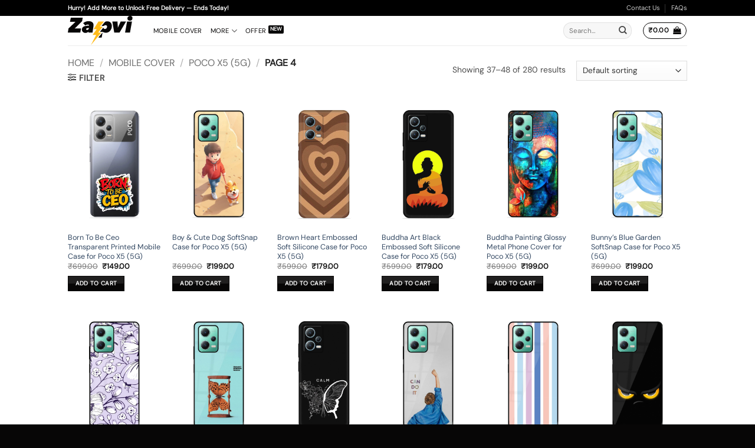

--- FILE ---
content_type: text/html; charset=UTF-8
request_url: https://zapvi.in/poco-x5-5g-back-cover/page/4/
body_size: 33762
content:
<!DOCTYPE html>
<html lang="en-US" prefix="og: https://ogp.me/ns#" class="loading-site no-js">
<head>
	<meta charset="UTF-8" />
	<link rel="profile" href="http://gmpg.org/xfn/11" />
	<link rel="pingback" href="https://zapvi.in/xmlrpc.php" />

	<script>(function(html){html.className = html.className.replace(/\bno-js\b/,'js')})(document.documentElement);</script>
<meta name="viewport" content="width=device-width, initial-scale=1" /><script>window._wca = window._wca || [];</script>

<!-- Google Tag Manager by PYS -->
    <script data-cfasync="false" data-pagespeed-no-defer>
	    window.dataLayerPYS = window.dataLayerPYS || [];
	</script>
<!-- End Google Tag Manager by PYS -->
<!-- Search Engine Optimization by Rank Math - https://rankmath.com/ -->
<title>Buy Poco X5 (5G) Back Cover Online From Rs. 99 only | Zapvi</title>
<meta name="description" content="Buy Poco X5 (5G) Back Cover Online From Rs. 99 only From Zapvi.In. Shop Now Latest Stylish Case or Customize Your Cover with Stylish Prints."/>
<meta name="robots" content="follow, index, max-snippet:-1, max-video-preview:-1, max-image-preview:large"/>
<link rel="canonical" href="https://zapvi.in/poco-x5-5g-back-cover/page/4/" />
<link rel="prev" href="https://zapvi.in/poco-x5-5g-back-cover/page/3/" />
<link rel="next" href="https://zapvi.in/poco-x5-5g-back-cover/page/5/" />
<meta property="og:locale" content="en_US" />
<meta property="og:type" content="article" />
<meta property="og:title" content="Buy Poco X5 (5G) Back Cover Online From Rs. 99 only | Zapvi" />
<meta property="og:description" content="Buy Poco X5 (5G) Back Cover Online From Rs. 99 only From Zapvi.In. Shop Now Latest Stylish Case or Customize Your Cover with Stylish Prints." />
<meta property="og:url" content="https://zapvi.in/poco-x5-5g-back-cover/page/4/" />
<meta property="og:site_name" content="Zapvi" />
<meta property="article:publisher" content="https://www.facebook.com/zapvi.store/" />
<meta name="twitter:card" content="summary_large_image" />
<meta name="twitter:title" content="Buy Poco X5 (5G) Back Cover Online From Rs. 99 only | Zapvi" />
<meta name="twitter:description" content="Buy Poco X5 (5G) Back Cover Online From Rs. 99 only From Zapvi.In. Shop Now Latest Stylish Case or Customize Your Cover with Stylish Prints." />
<meta name="twitter:label1" content="Products" />
<meta name="twitter:data1" content="280" />
<script type="application/ld+json" class="rank-math-schema">{"@context":"https://schema.org","@graph":[{"@type":"Organization","@id":"https://zapvi.in/#organization","name":"Zapvi","sameAs":["https://www.facebook.com/zapvi.store/"]},{"@type":"WebSite","@id":"https://zapvi.in/#website","url":"https://zapvi.in","name":"Zapvi","publisher":{"@id":"https://zapvi.in/#organization"},"inLanguage":"en-US"},{"@type":"CollectionPage","@id":"https://zapvi.in/poco-x5-5g-back-cover/page/4/#webpage","url":"https://zapvi.in/poco-x5-5g-back-cover/page/4/","name":"Buy Poco X5 (5G) Back Cover Online From Rs. 99 only | Zapvi","isPartOf":{"@id":"https://zapvi.in/#website"},"inLanguage":"en-US"},{"@context":"https://schema.org/","@graph":[{"@type":"Product","name":"Buy Born To Be Ceo Clear Printed Phone Case for Poco X5 (5G) | Transparent UV Printed Cover ? 500+ Models at Zapvi","url":"https://zapvi.in/product/born-to-be-ceo-transparent-printed-mobile-case-for-poco-x5-5g/","@id":"https://zapvi.in/product/born-to-be-ceo-transparent-printed-mobile-case-for-poco-x5-5g/","description":"Add a cute touch to your Poco X5 (5G) with the Born To Be Ceo transparent UV printed case. Slim, anti-yellowing, and crystal clear protection. Shop 500+ mobile models &amp; 1000+ trendy designs only at Zapvi."},{"@type":"Product","name":"Buy Boy &amp; Cute Dog SoftSnap Cover for Poco X5 (5G) at Rs. 199 Only - Zapvi","url":"https://zapvi.in/product/boy-cute-dog-softsnap-case-for-poco-x5-5g/","@id":"https://zapvi.in/product/boy-cute-dog-softsnap-case-for-poco-x5-5g/","description":"Shop Our Designer Boy &amp; Cute Dog SoftSnap Case for Poco X5 (5G) at Rs. 199 From Zapvi.in"},{"@type":"Product","name":"Buy Brown Heart Embossed Soft Silicone Case for Poco X5 (5G) at Rs. 149 Only - Zapvi","url":"https://zapvi.in/product/brown-heart-embossed-soft-silicone-case-for-poco-x5-5g/","@id":"https://zapvi.in/product/brown-heart-embossed-soft-silicone-case-for-poco-x5-5g/","description":"Shop Our Designer Brown Heart Embossed Soft Silicone Case for Poco X5 (5G) at Rs. 149 From Zapvi.in"},{"@type":"Product","name":"Buy Buddha Art Black Embossed Soft Silicone Case for Poco X5 (5G) at Rs. 149 Only - Zapvi","url":"https://zapvi.in/product/buddha-art-black-embossed-soft-silicone-case-for-poco-x5-5g/","@id":"https://zapvi.in/product/buddha-art-black-embossed-soft-silicone-case-for-poco-x5-5g/","description":"Shop Our Designer Buddha Art Black Embossed Soft Silicone Case for Poco X5 (5G) at Rs. 149 From Zapvi.in"},{"@type":"Product","name":"Buy Buddha Painting Glossy Metal Phone Cover for Poco X5 (5G) at Rs. 249 Only - Zapvi","url":"https://zapvi.in/product/buddha-painting-glossy-metal-phone-cover-for-poco-x5-5g/","@id":"https://zapvi.in/product/buddha-painting-glossy-metal-phone-cover-for-poco-x5-5g/","description":"Shop Our Designer Buddha Painting Glossy Metal Phone Cover for Poco X5 (5G) at Rs. 249 From Zapvi.in"},{"@type":"Product","name":"Buy Bunny's Blue Garden SoftSnap Cover for Poco X5 (5G) at Rs. 199 Only - Zapvi","url":"https://zapvi.in/product/bunnys-blue-garden-softsnap-case-for-poco-x5-5g/","@id":"https://zapvi.in/product/bunnys-blue-garden-softsnap-case-for-poco-x5-5g/","description":"Shop Our Designer Bunny's Blue Garden SoftSnap Case for Poco X5 (5G) at Rs. 199 From Zapvi.in"},{"@type":"Product","name":"Buy Butterflies SoftSnap Cover for Poco X5 (5G) at Rs. 199 Only - Zapvi","url":"https://zapvi.in/product/butterflies-softsnap-case-for-poco-x5-5g/","@id":"https://zapvi.in/product/butterflies-softsnap-case-for-poco-x5-5g/","description":"Shop Our Designer Butterflies SoftSnap Case for Poco X5 (5G) at Rs. 199 From Zapvi.in"},{"@type":"Product","name":"Buy Butterfly Effect SoftSnap Cover for Poco X5 (5G) at Rs. 199 Only - Zapvi","url":"https://zapvi.in/product/butterfly-effect-softsnap-case-for-poco-x5-5g/","@id":"https://zapvi.in/product/butterfly-effect-softsnap-case-for-poco-x5-5g/","description":"Shop Our Designer Butterfly Effect SoftSnap Case for Poco X5 (5G) at Rs. 199 From Zapvi.in"},{"@type":"Product","name":"Buy Calm Embossed Soft Silicone Case for Poco X5 (5G) at Rs. 149 Only - Zapvi","url":"https://zapvi.in/product/calm-embossed-soft-silicone-case-for-poco-x5-5g/","@id":"https://zapvi.in/product/calm-embossed-soft-silicone-case-for-poco-x5-5g/","description":"Shop Our Designer Calm Embossed Soft Silicone Case for Poco X5 (5G) at Rs. 149 From Zapvi.in"},{"@type":"Product","name":"Buy Can Do It SoftSnap Cover for Poco X5 (5G) at Rs. 199 Only - Zapvi","url":"https://zapvi.in/product/can-do-it-softsnap-case-for-poco-x5-5g/","@id":"https://zapvi.in/product/can-do-it-softsnap-case-for-poco-x5-5g/","description":"Shop Our Designer Can Do It SoftSnap Case for Poco X5 (5G) at Rs. 199 From Zapvi.in"},{"@type":"Product","name":"Buy Candy Stripes SoftSnap Cover for Poco X5 (5G) at Rs. 199 Only - Zapvi","url":"https://zapvi.in/product/candy-stripes-softsnap-case-for-poco-x5-5g/","@id":"https://zapvi.in/product/candy-stripes-softsnap-case-for-poco-x5-5g/","description":"Shop Our Designer Candy Stripes SoftSnap Case for Poco X5 (5G) at Rs. 199 From Zapvi.in"},{"@type":"Product","name":"Buy Cartoon Eye Glossy Metal Phone Cover for Poco X5 (5G) at Rs. 249 Only - Zapvi","url":"https://zapvi.in/product/cartoon-eye-glossy-metal-phone-cover-for-poco-x5-5g/","@id":"https://zapvi.in/product/cartoon-eye-glossy-metal-phone-cover-for-poco-x5-5g/","description":"Shop Our Designer Cartoon Eye Glossy Metal Phone Cover for Poco X5 (5G) at Rs. 249 From Zapvi.in"}]}]}</script>
<!-- /Rank Math WordPress SEO plugin -->

<script type='application/javascript' id='pys-version-script'>console.log('PixelYourSite PRO version 12.3.6');</script>
<link rel='dns-prefetch' href='//sdk.cashfree.com' />
<link rel='dns-prefetch' href='//stats.wp.com' />
<link rel='preconnect' href='//i0.wp.com' />
<link rel='preconnect' href='//c0.wp.com' />
<link rel='prefetch' href='https://zapvi.in/wp-content/themes/flatsome/assets/js/flatsome.js?ver=e2eddd6c228105dac048' />
<link rel='prefetch' href='https://zapvi.in/wp-content/themes/flatsome/assets/js/chunk.slider.js?ver=3.20.4' />
<link rel='prefetch' href='https://zapvi.in/wp-content/themes/flatsome/assets/js/chunk.popups.js?ver=3.20.4' />
<link rel='prefetch' href='https://zapvi.in/wp-content/themes/flatsome/assets/js/chunk.tooltips.js?ver=3.20.4' />
<link rel='prefetch' href='https://zapvi.in/wp-content/themes/flatsome/assets/js/woocommerce.js?ver=1c9be63d628ff7c3ff4c' />
<link rel="alternate" type="application/rss+xml" title="Zapvi &raquo; Feed" href="https://zapvi.in/feed/" />
<link rel="alternate" type="application/rss+xml" title="Zapvi &raquo; Comments Feed" href="https://zapvi.in/comments/feed/" />
<link rel="alternate" type="application/rss+xml" title="Zapvi &raquo; Poco X5 (5G) Category Feed" href="https://zapvi.in/poco-x5-5g-back-cover/feed/" />
<link rel='stylesheet' id='all-css-9ea14deef98fb257c75066436092c0f9' href='https://zapvi.in/_jb_static/??f14ed74b7a' type='text/css' media='all' />
<style id='flatsome-main-inline-css'>
@font-face {
				font-family: "fl-icons";
				font-display: block;
				src: url(https://zapvi.in/wp-content/themes/flatsome/assets/css/icons/fl-icons.eot?v=3.20.4);
				src:
					url(https://zapvi.in/wp-content/themes/flatsome/assets/css/icons/fl-icons.eot#iefix?v=3.20.4) format("embedded-opentype"),
					url(https://zapvi.in/wp-content/themes/flatsome/assets/css/icons/fl-icons.woff2?v=3.20.4) format("woff2"),
					url(https://zapvi.in/wp-content/themes/flatsome/assets/css/icons/fl-icons.ttf?v=3.20.4) format("truetype"),
					url(https://zapvi.in/wp-content/themes/flatsome/assets/css/icons/fl-icons.woff?v=3.20.4) format("woff"),
					url(https://zapvi.in/wp-content/themes/flatsome/assets/css/icons/fl-icons.svg?v=3.20.4#fl-icons) format("svg");
			}
/*# sourceURL=flatsome-main-inline-css */
</style>
<link rel='stylesheet' id='only-screen-and-max-width-768px-css-881c665757bc566c84ca73cbe0b4defe' href='https://zapvi.in/_jb_static/??fcd6e0f3a6' type='text/css' media='only screen and (max-width: 768px)' />
<style id='wp-img-auto-sizes-contain-inline-css'>
img:is([sizes=auto i],[sizes^="auto," i]){contain-intrinsic-size:3000px 1500px}
/*# sourceURL=wp-img-auto-sizes-contain-inline-css */
</style>
<style id='woocommerce-inline-inline-css'>
.woocommerce form .form-row .required { visibility: visible; }
/*# sourceURL=woocommerce-inline-inline-css */
</style>
<script type="text/javascript" id="jquery-core-js-extra">
/* <![CDATA[ */
var pysTikTokRest = {"restApiUrl":"https://zapvi.in/wp-json/pys-tiktok/v1/event","debug":""};
var pysFacebookRest = {"restApiUrl":"https://zapvi.in/wp-json/pys-facebook/v1/event","debug":""};
//# sourceURL=jquery-core-js-extra
/* ]]> */
</script>
<script type="text/javascript" src="https://zapvi.in/wp-includes/js/jquery/jquery.min.js?ver=3.7.1" id="jquery-core-js"></script>
<script type="text/javascript" id="webosync-base-url-js-extra">
/* <![CDATA[ */
var webosync_base_url_object = {"base_url":"https://orbit.zapvi.in/","sync_url":"api/v3/Sync/order","track_order_url":"api/v3/Track_order/track","order_invoice_url":"api/v3/Download_invoice/download"};
//# sourceURL=webosync-base-url-js-extra
/* ]]> */
</script>
<script type="text/javascript" id="wc-add-to-cart-js-extra">
/* <![CDATA[ */
var wc_add_to_cart_params = {"ajax_url":"/wp-admin/admin-ajax.php","wc_ajax_url":"/?wc-ajax=%%endpoint%%","i18n_view_cart":"View cart","cart_url":"https://zapvi.in/cart/","is_cart":"","cart_redirect_after_add":"no"};
//# sourceURL=wc-add-to-cart-js-extra
/* ]]> */
</script>
<script type="text/javascript" id="woocommerce-js-extra">
/* <![CDATA[ */
var woocommerce_params = {"ajax_url":"/wp-admin/admin-ajax.php","wc_ajax_url":"/?wc-ajax=%%endpoint%%","i18n_password_show":"Show password","i18n_password_hide":"Hide password"};
//# sourceURL=woocommerce-js-extra
/* ]]> */
</script>
<script type='text/javascript' src='https://zapvi.in/_jb_static/??0ccad205c1'></script>
<script type="text/javascript" src="https://stats.wp.com/s-202604.js" id="woocommerce-analytics-js" defer="defer" data-wp-strategy="defer"></script>
<script type="text/javascript" id="pys-js-extra">
/* <![CDATA[ */
var pysOptions = {"staticEvents":{"facebook":{"woo_view_category":[{"delay":0,"type":"static","name":"ViewCategory","eventID":"3cc9b5bd-dbf9-4389-9837-8347290b6d20","pixelIds":["633432613747125"],"params":{"content_type":"product","content_category":"Mobile Cover","content_name":"Poco X5 (5G)","content_ids":["12821216","10309602","12821817","12821577","12821197","10182436","10307355","10307711","12821635","13428357"],"page_title":"Poco X5 (5G)","post_type":"product_cat","post_id":391,"plugin":"PixelYourSite","event_url":"zapvi.in/poco-x5-5g-back-cover/page/4/","user_role":"guest"},"e_id":"woo_view_category","ids":[],"hasTimeWindow":false,"timeWindow":0,"woo_order":"","edd_order":""}],"init_event":[{"delay":0,"type":"static","ajaxFire":false,"name":"PageView","eventID":"421dec03-0edc-4962-8cd1-f216d7a0343a","pixelIds":["633432613747125"],"params":{"categories":"Poco X5 (5G)","page_title":"Poco X5 (5G)","post_type":"product_cat","post_id":391,"plugin":"PixelYourSite","event_url":"zapvi.in/poco-x5-5g-back-cover/page/4/","user_role":"guest"},"e_id":"init_event","ids":[],"hasTimeWindow":false,"timeWindow":0,"woo_order":"","edd_order":""}]},"ga":{"woo_view_item_list":[{"delay":0,"type":"static","unify":true,"trackingIds":["G-GT38X63LQM","AW-620537349"],"name":"view_item_list","eventID":"4b96d6f4-7e05-4a32-8e04-abd8d57e8d78","params":{"event_category":"ecommerce","event_label":"Mobile Cover/Poco X5 (5G)","currency":"INR","items":[{"item_id":"13428357","item_name":"Born To Be Ceo Transparent Printed Mobile Case for Poco X5 (5G)","quantity":1,"price":"149","affiliation":"Zapvi","item_category":"Poco X5 (5G)","id":"13428357","google_business_vertical":"retail"},{"item_id":"12821635","item_name":"Boy & Cute Dog SoftSnap Case for Poco X5 (5G)","quantity":1,"price":"199","affiliation":"Zapvi","item_category":"Poco X5 (5G)","id":"12821635","google_business_vertical":"retail"},{"item_id":"10307711","item_name":"Brown Heart Embossed Soft Silicone Case for Poco X5 (5G)","quantity":1,"price":"179","affiliation":"Zapvi","item_category":"Poco X5 (5G)","id":"10307711","google_business_vertical":"retail"},{"item_id":"10307355","item_name":"Buddha Art Black Embossed Soft Silicone Case for Poco X5 (5G)","quantity":1,"price":"179","affiliation":"Zapvi","item_category":"Poco X5 (5G)","id":"10307355","google_business_vertical":"retail"},{"item_id":"10182436","item_name":"Buddha Painting Glossy Metal Phone Cover for Poco X5 (5G)","quantity":1,"price":"199","affiliation":"Zapvi","item_category":"Poco X5 (5G)","id":"10182436","google_business_vertical":"retail"},{"item_id":"12821197","item_name":"Bunny's Blue Garden SoftSnap Case for Poco X5 (5G)","quantity":1,"price":"199","affiliation":"Zapvi","item_category":"Poco X5 (5G)","id":"12821197","google_business_vertical":"retail"},{"item_id":"12821577","item_name":"Butterflies SoftSnap Case for Poco X5 (5G)","quantity":1,"price":"199","affiliation":"Zapvi","item_category":"Poco X5 (5G)","id":"12821577","google_business_vertical":"retail"},{"item_id":"12821817","item_name":"Butterfly Effect SoftSnap Case for Poco X5 (5G)","quantity":1,"price":"199","affiliation":"Zapvi","item_category":"Poco X5 (5G)","id":"12821817","google_business_vertical":"retail"},{"item_id":"10309602","item_name":"Calm Embossed Soft Silicone Case for Poco X5 (5G)","quantity":1,"price":"179","affiliation":"Zapvi","item_category":"Poco X5 (5G)","id":"10309602","google_business_vertical":"retail"},{"item_id":"12821216","item_name":"Can Do It SoftSnap Case for Poco X5 (5G)","quantity":1,"price":"199","affiliation":"Zapvi","item_category":"Poco X5 (5G)","id":"12821216","google_business_vertical":"retail"}],"value":2278,"page_title":"Poco X5 (5G)","post_type":"product_cat","post_id":391,"plugin":"PixelYourSite","event_url":"zapvi.in/poco-x5-5g-back-cover/page/4/","user_role":"guest"},"e_id":"woo_view_item_list","ids":[],"hasTimeWindow":false,"timeWindow":0,"woo_order":"","edd_order":""}]},"google_ads":{"woo_view_item_list":[{"delay":0,"type":"static","conversion_ids":["AW-620537349"],"name":"view_item_list","ids":["AW-620537349"],"eventID":"4b96d6f4-7e05-4a32-8e04-abd8d57e8d78","params":{"event_category":"ecommerce","event_label":"Mobile Cover/Poco X5 (5G)","value":2278,"items":[{"id":"13428357","google_business_vertical":"retail"},{"id":"12821635","google_business_vertical":"retail"},{"id":"10307711","google_business_vertical":"retail"},{"id":"10307355","google_business_vertical":"retail"},{"id":"10182436","google_business_vertical":"retail"},{"id":"12821197","google_business_vertical":"retail"},{"id":"12821577","google_business_vertical":"retail"},{"id":"12821817","google_business_vertical":"retail"},{"id":"10309602","google_business_vertical":"retail"},{"id":"12821216","google_business_vertical":"retail"},{"id":"12821752","google_business_vertical":"retail"},{"id":"10184906","google_business_vertical":"retail"}],"currency":"INR","page_title":"Poco X5 (5G)","post_type":"product_cat","post_id":391,"plugin":"PixelYourSite","event_url":"zapvi.in/poco-x5-5g-back-cover/page/4/","user_role":"guest"},"e_id":"woo_view_item_list","hasTimeWindow":false,"timeWindow":0,"woo_order":"","edd_order":""}],"init_event":[{"delay":0,"type":"static","conversion_ids":["AW-620537349"],"name":"page_view","eventID":"421dec03-0edc-4962-8cd1-f216d7a0343a","params":{"page_title":"Poco X5 (5G)","post_type":"product_cat","post_id":391,"plugin":"PixelYourSite","event_url":"zapvi.in/poco-x5-5g-back-cover/page/4/","user_role":"guest"},"e_id":"init_event","ids":[],"hasTimeWindow":false,"timeWindow":0,"woo_order":"","edd_order":""}]}},"dynamicEvents":{"woo_select_content_category":{"13428357":{"ga":{"delay":0,"type":"dyn","name":"select_item","trackingIds":["G-GT38X63LQM"],"eventID":"8ba2c9a1-3b21-45e8-a4ed-1c513267ab01","params":{"items":[{"id":"13428357","name":"Born To Be Ceo Transparent Printed Mobile Case for Poco X5 (5G)","quantity":1,"price":"149","item_list_name":"Category","item_list_id":"category","affiliation":"Zapvi","item_category":"Poco X5 (5G)"}],"event_category":"ecommerce","content_type":"product","page_title":"Poco X5 (5G)","post_type":"product_cat","post_id":391,"plugin":"PixelYourSite","event_url":"zapvi.in/poco-x5-5g-back-cover/page/4/","user_role":"guest"},"e_id":"woo_select_content_category","ids":[],"hasTimeWindow":false,"timeWindow":0,"woo_order":"","edd_order":""}},"12821635":{"ga":{"delay":0,"type":"dyn","name":"select_item","trackingIds":["G-GT38X63LQM"],"eventID":"8ba2c9a1-3b21-45e8-a4ed-1c513267ab01","params":{"items":[{"id":"12821635","name":"Boy & Cute Dog SoftSnap Case for Poco X5 (5G)","quantity":1,"price":"199","item_list_name":"Category","item_list_id":"category","affiliation":"Zapvi","item_category":"Poco X5 (5G)"}],"event_category":"ecommerce","content_type":"product","page_title":"Poco X5 (5G)","post_type":"product_cat","post_id":391,"plugin":"PixelYourSite","event_url":"zapvi.in/poco-x5-5g-back-cover/page/4/","user_role":"guest"},"e_id":"woo_select_content_category","ids":[],"hasTimeWindow":false,"timeWindow":0,"woo_order":"","edd_order":""}},"10307711":{"ga":{"delay":0,"type":"dyn","name":"select_item","trackingIds":["G-GT38X63LQM"],"eventID":"8ba2c9a1-3b21-45e8-a4ed-1c513267ab01","params":{"items":[{"id":"10307711","name":"Brown Heart Embossed Soft Silicone Case for Poco X5 (5G)","quantity":1,"price":"179","item_list_name":"Category","item_list_id":"category","affiliation":"Zapvi","item_category":"Poco X5 (5G)"}],"event_category":"ecommerce","content_type":"product","page_title":"Poco X5 (5G)","post_type":"product_cat","post_id":391,"plugin":"PixelYourSite","event_url":"zapvi.in/poco-x5-5g-back-cover/page/4/","user_role":"guest"},"e_id":"woo_select_content_category","ids":[],"hasTimeWindow":false,"timeWindow":0,"woo_order":"","edd_order":""}},"10307355":{"ga":{"delay":0,"type":"dyn","name":"select_item","trackingIds":["G-GT38X63LQM"],"eventID":"8ba2c9a1-3b21-45e8-a4ed-1c513267ab01","params":{"items":[{"id":"10307355","name":"Buddha Art Black Embossed Soft Silicone Case for Poco X5 (5G)","quantity":1,"price":"179","item_list_name":"Category","item_list_id":"category","affiliation":"Zapvi","item_category":"Poco X5 (5G)"}],"event_category":"ecommerce","content_type":"product","page_title":"Poco X5 (5G)","post_type":"product_cat","post_id":391,"plugin":"PixelYourSite","event_url":"zapvi.in/poco-x5-5g-back-cover/page/4/","user_role":"guest"},"e_id":"woo_select_content_category","ids":[],"hasTimeWindow":false,"timeWindow":0,"woo_order":"","edd_order":""}},"10182436":{"ga":{"delay":0,"type":"dyn","name":"select_item","trackingIds":["G-GT38X63LQM"],"eventID":"8ba2c9a1-3b21-45e8-a4ed-1c513267ab01","params":{"items":[{"id":"10182436","name":"Buddha Painting Glossy Metal Phone Cover for Poco X5 (5G)","quantity":1,"price":"199","item_list_name":"Category","item_list_id":"category","affiliation":"Zapvi","item_category":"Poco X5 (5G)"}],"event_category":"ecommerce","content_type":"product","page_title":"Poco X5 (5G)","post_type":"product_cat","post_id":391,"plugin":"PixelYourSite","event_url":"zapvi.in/poco-x5-5g-back-cover/page/4/","user_role":"guest"},"e_id":"woo_select_content_category","ids":[],"hasTimeWindow":false,"timeWindow":0,"woo_order":"","edd_order":""}},"12821197":{"ga":{"delay":0,"type":"dyn","name":"select_item","trackingIds":["G-GT38X63LQM"],"eventID":"8ba2c9a1-3b21-45e8-a4ed-1c513267ab01","params":{"items":[{"id":"12821197","name":"Bunny's Blue Garden SoftSnap Case for Poco X5 (5G)","quantity":1,"price":"199","item_list_name":"Category","item_list_id":"category","affiliation":"Zapvi","item_category":"Poco X5 (5G)"}],"event_category":"ecommerce","content_type":"product","page_title":"Poco X5 (5G)","post_type":"product_cat","post_id":391,"plugin":"PixelYourSite","event_url":"zapvi.in/poco-x5-5g-back-cover/page/4/","user_role":"guest"},"e_id":"woo_select_content_category","ids":[],"hasTimeWindow":false,"timeWindow":0,"woo_order":"","edd_order":""}},"12821577":{"ga":{"delay":0,"type":"dyn","name":"select_item","trackingIds":["G-GT38X63LQM"],"eventID":"8ba2c9a1-3b21-45e8-a4ed-1c513267ab01","params":{"items":[{"id":"12821577","name":"Butterflies SoftSnap Case for Poco X5 (5G)","quantity":1,"price":"199","item_list_name":"Category","item_list_id":"category","affiliation":"Zapvi","item_category":"Poco X5 (5G)"}],"event_category":"ecommerce","content_type":"product","page_title":"Poco X5 (5G)","post_type":"product_cat","post_id":391,"plugin":"PixelYourSite","event_url":"zapvi.in/poco-x5-5g-back-cover/page/4/","user_role":"guest"},"e_id":"woo_select_content_category","ids":[],"hasTimeWindow":false,"timeWindow":0,"woo_order":"","edd_order":""}},"12821817":{"ga":{"delay":0,"type":"dyn","name":"select_item","trackingIds":["G-GT38X63LQM"],"eventID":"8ba2c9a1-3b21-45e8-a4ed-1c513267ab01","params":{"items":[{"id":"12821817","name":"Butterfly Effect SoftSnap Case for Poco X5 (5G)","quantity":1,"price":"199","item_list_name":"Category","item_list_id":"category","affiliation":"Zapvi","item_category":"Poco X5 (5G)"}],"event_category":"ecommerce","content_type":"product","page_title":"Poco X5 (5G)","post_type":"product_cat","post_id":391,"plugin":"PixelYourSite","event_url":"zapvi.in/poco-x5-5g-back-cover/page/4/","user_role":"guest"},"e_id":"woo_select_content_category","ids":[],"hasTimeWindow":false,"timeWindow":0,"woo_order":"","edd_order":""}},"10309602":{"ga":{"delay":0,"type":"dyn","name":"select_item","trackingIds":["G-GT38X63LQM"],"eventID":"8ba2c9a1-3b21-45e8-a4ed-1c513267ab01","params":{"items":[{"id":"10309602","name":"Calm Embossed Soft Silicone Case for Poco X5 (5G)","quantity":1,"price":"179","item_list_name":"Category","item_list_id":"category","affiliation":"Zapvi","item_category":"Poco X5 (5G)"}],"event_category":"ecommerce","content_type":"product","page_title":"Poco X5 (5G)","post_type":"product_cat","post_id":391,"plugin":"PixelYourSite","event_url":"zapvi.in/poco-x5-5g-back-cover/page/4/","user_role":"guest"},"e_id":"woo_select_content_category","ids":[],"hasTimeWindow":false,"timeWindow":0,"woo_order":"","edd_order":""}},"12821216":{"ga":{"delay":0,"type":"dyn","name":"select_item","trackingIds":["G-GT38X63LQM"],"eventID":"8ba2c9a1-3b21-45e8-a4ed-1c513267ab01","params":{"items":[{"id":"12821216","name":"Can Do It SoftSnap Case for Poco X5 (5G)","quantity":1,"price":"199","item_list_name":"Category","item_list_id":"category","affiliation":"Zapvi","item_category":"Poco X5 (5G)"}],"event_category":"ecommerce","content_type":"product","page_title":"Poco X5 (5G)","post_type":"product_cat","post_id":391,"plugin":"PixelYourSite","event_url":"zapvi.in/poco-x5-5g-back-cover/page/4/","user_role":"guest"},"e_id":"woo_select_content_category","ids":[],"hasTimeWindow":false,"timeWindow":0,"woo_order":"","edd_order":""}}}},"triggerEvents":[],"triggerEventTypes":[],"facebook":{"pixelIds":["633432613747125"],"advancedMatchingEnabled":true,"advancedMatching":{"external_id":"1835a65aa6f90f2bbec4fb999e091b5bd7a0b3fc5ece41f0c5b402f71bbc8549"},"removeMetadata":false,"wooVariableAsSimple":true,"serverApiEnabled":true,"wooCRSendFromServer":false,"send_external_id":true,"enabled_medical":false,"do_not_track_medical_param":["event_url","post_title","page_title","landing_page","content_name","categories","category_name","tags"],"meta_ldu":false},"ga":{"trackingIds":["G-GT38X63LQM"],"retargetingLogic":"ecomm","crossDomainEnabled":false,"crossDomainAcceptIncoming":false,"crossDomainDomains":[],"wooVariableAsSimple":true,"isDebugEnabled":[],"serverContainerUrls":{"G-GT38X63LQM":{"enable_server_container":"","server_container_url":"","transport_url":""}},"additionalConfig":{"G-GT38X63LQM":{"first_party_collection":true}},"disableAdvertisingFeatures":null,"disableAdvertisingPersonalization":false,"url_passthrough":true,"url_passthrough_filter":true,"custom_page_view_event":false},"google_ads":{"conversion_ids":["AW-620537349"],"enhanced_conversion":["index_0"],"woo_purchase_conversion_track":"conversion","woo_initiate_checkout_conversion_track":"conversion","woo_add_to_cart_conversion_track":"conversion","woo_view_content_conversion_track":"conversion","woo_view_category_conversion_track":"conversion","edd_purchase_conversion_track":"current_event","edd_initiate_checkout_conversion_track":"current_event","edd_add_to_cart_conversion_track":"current_event","edd_view_content_conversion_track":"current_event","edd_view_category_conversion_track":"current_event","wooVariableAsSimple":true,"crossDomainEnabled":false,"crossDomainAcceptIncoming":false,"crossDomainDomains":[]},"debug":"","siteUrl":"https://zapvi.in","ajaxUrl":"https://zapvi.in/wp-admin/admin-ajax.php","ajax_event":"b5b37373dc","trackUTMs":"1","trackTrafficSource":"1","user_id":"0","enable_lading_page_param":"1","cookie_duration":"7","enable_event_day_param":"1","enable_event_month_param":"1","enable_event_time_param":"1","enable_remove_target_url_param":"","enable_remove_download_url_param":"","visit_data_model":"first_visit","last_visit_duration":"60","enable_auto_save_advance_matching":"1","enable_success_send_form":"","enable_automatic_events":"","enable_event_video":"1","ajaxForServerEvent":"1","ajaxForServerStaticEvent":"1","useSendBeacon":"1","send_external_id":"1","external_id_expire":"180","track_cookie_for_subdomains":"1","google_consent_mode":"1","data_persistency":"keep_data","advance_matching_form":{"enable_advance_matching_forms":true,"advance_matching_fn_names":["","first_name","first-name","first name","name"],"advance_matching_ln_names":["","last_name","last-name","last name"],"advance_matching_tel_names":["","phone","tel"],"advance_matching_em_names":[""]},"advance_matching_url":{"enable_advance_matching_url":false,"advance_matching_fn_names":[""],"advance_matching_ln_names":[""],"advance_matching_tel_names":[""],"advance_matching_em_names":[""]},"track_dynamic_fields":[],"gdpr":{"ajax_enabled":false,"all_disabled_by_api":false,"facebook_disabled_by_api":false,"tiktok_disabled_by_api":false,"analytics_disabled_by_api":false,"google_ads_disabled_by_api":false,"pinterest_disabled_by_api":false,"bing_disabled_by_api":false,"reddit_disabled_by_api":false,"externalID_disabled_by_api":false,"facebook_prior_consent_enabled":true,"tiktok_prior_consent_enabled":true,"analytics_prior_consent_enabled":true,"google_ads_prior_consent_enabled":true,"pinterest_prior_consent_enabled":true,"bing_prior_consent_enabled":true,"cookiebot_integration_enabled":false,"cookiebot_facebook_consent_category":"marketing","cookiebot_tiktok_consent_category":"marketing","cookiebot_analytics_consent_category":"statistics","cookiebot_google_ads_consent_category":"marketing","cookiebot_pinterest_consent_category":"marketing","cookiebot_bing_consent_category":"marketing","cookie_notice_integration_enabled":false,"cookie_law_info_integration_enabled":false,"real_cookie_banner_integration_enabled":false,"consent_magic_integration_enabled":false,"analytics_storage":{"enabled":true,"value":"granted","filter":false},"ad_storage":{"enabled":true,"value":"granted","filter":false},"ad_user_data":{"enabled":true,"value":"granted","filter":false},"ad_personalization":{"enabled":true,"value":"granted","filter":false}},"cookie":{"disabled_all_cookie":false,"disabled_start_session_cookie":false,"disabled_advanced_form_data_cookie":false,"disabled_landing_page_cookie":false,"disabled_first_visit_cookie":false,"disabled_trafficsource_cookie":false,"disabled_utmTerms_cookie":false,"disabled_utmId_cookie":false,"disabled_google_alternative_id":false},"tracking_analytics":{"TrafficSource":"direct","TrafficLanding":"https://zapvi.in/mobile-cover/","TrafficUtms":{"utm_source":"ig","utm_medium":"paid","utm_campaign":"120213137891380316","utm_term":"120213137891400316","utm_content":"120213273196200316"},"TrafficUtmsId":[],"userDataEnable":true,"userData":{"emails":[],"phones":[],"addresses":[]},"use_encoding_provided_data":true,"use_multiple_provided_data":true},"GATags":{"ga_datalayer_type":"default","ga_datalayer_name":"dataLayerPYS","gclid_alternative_enabled":false,"gclid_alternative_param":""},"automatic":{"enable_youtube":true,"enable_vimeo":true,"enable_video":true},"woo":{"enabled":true,"enabled_save_data_to_orders":false,"addToCartOnButtonEnabled":true,"addToCartOnButtonValueEnabled":true,"addToCartOnButtonValueOption":"price","woo_purchase_on_transaction":true,"woo_view_content_variation_is_selected":true,"singleProductId":null,"affiliateEnabled":false,"removeFromCartSelector":"form.woocommerce-cart-form .remove","addToCartCatchMethod":"add_cart_hook","is_order_received_page":false,"containOrderId":false,"affiliateEventName":"Lead"},"edd":{"enabled":false},"cache_bypass":"1768816092"};
//# sourceURL=pys-js-extra
/* ]]> */
</script>
<script type='text/javascript' src='https://zapvi.in/_jb_static/??3521a9ff93'></script>
<link rel="https://api.w.org/" href="https://zapvi.in/wp-json/" /><link rel="alternate" title="JSON" type="application/json" href="https://zapvi.in/wp-json/wp/v2/product_cat/391" /><link rel="EditURI" type="application/rsd+xml" title="RSD" href="https://zapvi.in/xmlrpc.php?rsd" />
<meta name="generator" content="WordPress 6.9" />
<meta name="google-site-verification" content="yJo9Z96sxKEGYxehbi4HfeDQ9dpS0G9jxEMrzz4nyZ0" />	<noscript><style>.woocommerce-product-gallery{ opacity: 1 !important; }</style></noscript>
	<link rel="icon" href="https://i0.wp.com/zapvi.in/wp-content/uploads/2024/07/cropped-cropped-Zapvi-Logo-for-app-5.png?fit=32%2C32&#038;quality=100&#038;ssl=1" sizes="32x32" />
<link rel="icon" href="https://i0.wp.com/zapvi.in/wp-content/uploads/2024/07/cropped-cropped-Zapvi-Logo-for-app-5.png?fit=192%2C192&#038;quality=100&#038;ssl=1" sizes="192x192" />
<link rel="apple-touch-icon" href="https://i0.wp.com/zapvi.in/wp-content/uploads/2024/07/cropped-cropped-Zapvi-Logo-for-app-5.png?fit=180%2C180&#038;quality=100&#038;ssl=1" />
<meta name="msapplication-TileImage" content="https://i0.wp.com/zapvi.in/wp-content/uploads/2024/07/cropped-cropped-Zapvi-Logo-for-app-5.png?fit=270%2C270&#038;quality=100&#038;ssl=1" />
<style id="custom-css" type="text/css">:root {--primary-color: #070606;--fs-color-primary: #070606;--fs-color-secondary: #ffbb1a;--fs-color-success: #627D47;--fs-color-alert: #b20000;--fs-color-base: #4a4a4a;--fs-experimental-link-color: #334862;--fs-experimental-link-color-hover: #111;}.tooltipster-base {--tooltip-color: #fff;--tooltip-bg-color: #000;}.off-canvas-right .mfp-content, .off-canvas-left .mfp-content {--drawer-width: 300px;}.off-canvas .mfp-content.off-canvas-cart {--drawer-width: 360px;}.header-main{height: 50px}#logo img{max-height: 50px}#logo{width:115px;}.header-bottom{min-height: 19px}.header-top{min-height: 20px}.transparent .header-main{height: 30px}.transparent #logo img{max-height: 30px}.has-transparent + .page-title:first-of-type,.has-transparent + #main > .page-title,.has-transparent + #main > div > .page-title,.has-transparent + #main .page-header-wrapper:first-of-type .page-title{padding-top: 60px;}.header.show-on-scroll,.stuck .header-main{height:50px!important}.stuck #logo img{max-height: 50px!important}.search-form{ width: 50%;}.header-bg-color {background-color: rgba(255,255,255,0.9)}.header-bottom {background-color: #ffffff}.header-main .nav > li > a{line-height: 16px }.header-bottom-nav > li > a{line-height: 25px }@media (max-width: 549px) {.header-main{height: 70px}#logo img{max-height: 70px}}.header-top{background-color:#000000!important;}body{font-size: 87%;}@media screen and (max-width: 549px){body{font-size: 80%;}}body{font-family: "DM Sans", sans-serif;}body {font-weight: 400;font-style: normal;}.nav > li > a {font-family: "DM Sans", sans-serif;}.mobile-sidebar-levels-2 .nav > li > ul > li > a {font-family: "DM Sans", sans-serif;}.nav > li > a,.mobile-sidebar-levels-2 .nav > li > ul > li > a {font-weight: 400;font-style: normal;}h1,h2,h3,h4,h5,h6,.heading-font, .off-canvas-center .nav-sidebar.nav-vertical > li > a{font-family: "DM Sans", sans-serif;}h1,h2,h3,h4,h5,h6,.heading-font,.banner h1,.banner h2 {font-weight: 400;font-style: normal;}.alt-font{font-family: "DM Sans", sans-serif;}.alt-font {font-weight: 400!important;font-style: normal!important;}.header:not(.transparent) .header-nav-main.nav > li > a {color: #070606;}.badge-inner.new-bubble{background-color: #ffbb1a}@media screen and (min-width: 550px){.products .box-vertical .box-image{min-width: 247px!important;width: 247px!important;}}.header-main .social-icons,.header-main .cart-icon strong,.header-main .menu-title,.header-main .header-button > .button.is-outline,.header-main .nav > li > a > i:not(.icon-angle-down){color: #070606!important;}.header-main .header-button > .button.is-outline,.header-main .cart-icon strong:after,.header-main .cart-icon strong{border-color: #070606!important;}.header-main .header-button > .button:not(.is-outline){background-color: #070606!important;}.header-main .current-dropdown .cart-icon strong,.header-main .header-button > .button:hover,.header-main .header-button > .button:hover i,.header-main .header-button > .button:hover span{color:#FFF!important;}.header-main .menu-title:hover,.header-main .social-icons a:hover,.header-main .header-button > .button.is-outline:hover,.header-main .nav > li > a:hover > i:not(.icon-angle-down){color: #070606!important;}.header-main .current-dropdown .cart-icon strong,.header-main .header-button > .button:hover{background-color: #070606!important;}.header-main .current-dropdown .cart-icon strong:after,.header-main .current-dropdown .cart-icon strong,.header-main .header-button > .button:hover{border-color: #070606!important;}.footer-2{background-color: #070606}.absolute-footer, html{background-color: #070606}button[name='update_cart'] { display: none; }.nav-vertical-fly-out > li + li {border-top-width: 1px; border-top-style: solid;}/* Custom CSS */.comment_container .woocommerce-review__dash,.comment_container .woocommerce-review__published-date {display: none;}button#place_order {width: 350px;}.scrollbar{overflow: hidden scroll;max-height: 450px;height: 100%;}.scrollbar::-webkit-scrollbar {width: 5px;}.scrollbar::-webkit-scrollbar-track {box-shadow: inset 0 0 5px grey; border-radius: 10px;}.scrollbar::-webkit-scrollbar-thumb {background: #888888; border-radius: 10px;}.selectmodel {font-size: 80%;BACKGROUND-COLOR: #070606;COLOR: WHITE;TEXT-ALIGN: center;}.product-main {padding: 5px 0;}.ux-swatch.selected {/* box-shadow: 0 0 0 2px #d26e4b; */background: black;color: white;}.term-3253 .add-to-cart-button { display: none; }.term-3252 .add-to-cart-button { display: none; }.term-3260 .add-to-cart-button { display: none; }.term-1008 .add-to-cart-button { display: none; }.term-3416 .add-to-cart-button { display: none; }.term-3627 .add-to-cart-button { display: none; }small.woocommerce-price-suffix {/* font-style: italic; */font-weight: 100;font-size: small;display: block;}.badge-frame .badge-inner, .badge-outline .badge-inner {border: none}.badge-frame {height: 1.5em}li.wc_payment_method.payment_method_cashfree {display: none;}.label-new.menu-item > a:after{content:"New";}.label-hot.menu-item > a:after{content:"Hot";}.label-sale.menu-item > a:after{content:"Sale";}.label-popular.menu-item > a:after{content:"Popular";}</style><style id="flatsome-swatches-css">.variations th,.variations td {display: block;}.variations .label {display: flex;align-items: center;}.variations .label label {margin: .5em 0;}.ux-swatch-selected-value {font-weight: normal;font-size: .9em;}.variations_form .ux-swatch.selected {box-shadow: 0 0 0 2px #000000;}.ux-swatches-in-loop .ux-swatch.selected {box-shadow: 0 0 0 2px var(--fs-color-secondary);}</style><style id="flatsome-variation-images-css">.ux-additional-variation-images-thumbs-placeholder {max-height: 0;opacity: 0;visibility: hidden;transition: visibility .1s, opacity .1s, max-height .2s ease-out;}.ux-additional-variation-images-thumbs-placeholder--visible {max-height: 1000px;opacity: 1;visibility: visible;transition: visibility .2s, opacity .2s, max-height .1s ease-in;}</style><style id="infinite-scroll-css" type="text/css">.page-load-status,.archive .woocommerce-pagination {display: none;}</style><style id="kirki-inline-styles">/* latin-ext */
@font-face {
  font-family: 'DM Sans';
  font-style: normal;
  font-weight: 400;
  font-display: swap;
  src: url(https://zapvi.in/wp-content/fonts/dm-sans/rP2tp2ywxg089UriI5-g4vlH9VoD8CmcqZG40F9JadbnoEwAopxRR232VGM.woff2) format('woff2');
  unicode-range: U+0100-02BA, U+02BD-02C5, U+02C7-02CC, U+02CE-02D7, U+02DD-02FF, U+0304, U+0308, U+0329, U+1D00-1DBF, U+1E00-1E9F, U+1EF2-1EFF, U+2020, U+20A0-20AB, U+20AD-20C0, U+2113, U+2C60-2C7F, U+A720-A7FF;
}
/* latin */
@font-face {
  font-family: 'DM Sans';
  font-style: normal;
  font-weight: 400;
  font-display: swap;
  src: url(https://zapvi.in/wp-content/fonts/dm-sans/rP2tp2ywxg089UriI5-g4vlH9VoD8CmcqZG40F9JadbnoEwAopxRSW32.woff2) format('woff2');
  unicode-range: U+0000-00FF, U+0131, U+0152-0153, U+02BB-02BC, U+02C6, U+02DA, U+02DC, U+0304, U+0308, U+0329, U+2000-206F, U+20AC, U+2122, U+2191, U+2193, U+2212, U+2215, U+FEFF, U+FFFD;
}</style><script class="tm-hidden" type="text/template" id="tmpl-tc-cart-options-popup">
	<div class='header'>
		<h3>{{{ data.title }}}</h3>
	</div>
	<div id='{{{ data.id }}}' class='float-editbox'>{{{ data.html }}}</div>
	<div class='footer'>
		<div class='inner'>
			<span class='tm-button button button-secondary button-large floatbox-cancel'>{{{ data.close }}}</span>
		</div>
	</div>
</script>
<script class="tm-hidden" type="text/template" id="tmpl-tc-lightbox">
	<div class="tc-lightbox-wrap">
		<span class="tc-lightbox-button tcfa tcfa-search tc-transition tcinit"></span>
	</div>
</script>
<script class="tm-hidden" type="text/template" id="tmpl-tc-lightbox-zoom">
	<span class="tc-lightbox-button-close tcfa tcfa-times"></span>
	{{{ data.img }}}
</script>
<script class="tm-hidden" type="text/template" id="tmpl-tc-final-totals">
	<dl class="tm-extra-product-options-totals tm-custom-price-totals">
		<# if (data.show_unit_price==true){ #>		<dt class="tm-unit-price">{{{ data.unit_price }}}</dt>
		<dd class="tm-unit-price">
		{{{ data.totals_box_before_unit_price }}}<span class="price amount options">{{{ data.formatted_unit_price }}}</span>{{{ data.totals_box_after_unit_price }}}
		</dd>		<# } #>
		<# if (data.show_options_vat==true){ #>		<dt class="tm-vat-options-totals">{{{ data.options_vat_total }}}</dt>
		<dd class="tm-vat-options-totals">
		{{{ data.totals_box_before_vat_options_totals_price }}}<span class="price amount options">{{{ data.formatted_vat_options_total }}}</span>{{{ data.totals_box_after_vat_options_totals_price }}}
		</dd>		<# } #>
		<# if (data.show_options_total==true){ #>		<dt class="tm-options-totals">{{{ data.options_total }}}</dt>
		<dd class="tm-options-totals">
		{{{ data.totals_box_before_options_totals_price }}}<span class="price amount options">{{{ data.formatted_options_total }}}</span>{{{ data.totals_box_after_options_totals_price }}}
		</dd>		<# } #>
		<# if (data.show_fees_total==true){ #>		<dt class="tm-fee-totals">{{{ data.fees_total }}}</dt>
		<dd class="tm-fee-totals">
		{{{ data.totals_box_before_fee_totals_price }}}<span class="price amount fees">{{{ data.formatted_fees_total }}}</span>{{{ data.totals_box_after_fee_totals_price }}}
		</dd>		<# } #>
		<# if (data.show_extra_fee==true){ #>		<dt class="tm-extra-fee">{{{ data.extra_fee }}}</dt>
		<dd class="tm-extra-fee">
		{{{ data.totals_box_before_extra_fee_price }}}<span class="price amount options extra-fee">{{{ data.formatted_extra_fee }}}</span>{{{ data.totals_box_after_extra_fee_price }}}
		</dd>		<# } #>
		<# if (data.show_final_total==true){ #>		<dt class="tm-final-totals">{{{ data.final_total }}}</dt>
		<dd class="tm-final-totals">
		{{{ data.totals_box_before_final_totals_price }}}<span class="price amount final">{{{ data.formatted_final_total }}}</span>{{{ data.totals_box_after_final_totals_price }}}
		</dd>		<# } #>
			</dl>
</script>
<script class="tm-hidden" type="text/template" id="tmpl-tc-plain-price">
	{{{ data.price }}}
</script>
<script class="tm-hidden" type="text/template" id="tmpl-tc-suffix">
	</script>
<script class="tm-hidden" type="text/template" id="tmpl-tc-main-suffix">
	</script>
<script class="tm-hidden" type="text/template" id="tmpl-tc-price">
	&lt;span class=&quot;woocommerce-Price-amount amount&quot;&gt;&lt;bdi&gt;&lt;span class=&quot;woocommerce-Price-currencySymbol&quot;&gt;&#8377;&lt;/span&gt;{{{ data.price }}}&lt;/bdi&gt;&lt;/span&gt;</script>
<script class="tm-hidden" type="text/template" id="tmpl-tc-price-m">
	&lt;span class=&quot;woocommerce-Price-amount amount&quot;&gt;&lt;bdi&gt;-&lt;span class=&quot;woocommerce-Price-currencySymbol&quot;&gt;&#8377;&lt;/span&gt;{{{ data.price }}}&lt;/bdi&gt;&lt;/span&gt;</script>
<script class="tm-hidden" type="text/template" id="tmpl-tc-sale-price">
	&lt;del aria-hidden=&quot;true&quot;&gt;&lt;span class=&quot;woocommerce-Price-amount amount&quot;&gt;&lt;bdi&gt;&lt;span class=&quot;woocommerce-Price-currencySymbol&quot;&gt;&#8377;&lt;/span&gt;{{{ data.price }}}&lt;/bdi&gt;&lt;/span&gt;&lt;/del&gt; &lt;span class=&quot;screen-reader-text&quot;&gt;Original price was: &#8377;{{{ data.price }}}.&lt;/span&gt;&lt;ins aria-hidden=&quot;true&quot;&gt;&lt;span class=&quot;woocommerce-Price-amount amount&quot;&gt;&lt;bdi&gt;&lt;span class=&quot;woocommerce-Price-currencySymbol&quot;&gt;&#8377;&lt;/span&gt;{{{ data.sale_price }}}&lt;/bdi&gt;&lt;/span&gt;&lt;/ins&gt;&lt;span class=&quot;screen-reader-text&quot;&gt;Current price is: &#8377;{{{ data.sale_price }}}.&lt;/span&gt;</script>
<script class="tm-hidden" type="text/template" id="tmpl-tc-sale-price-m10">
	&lt;del aria-hidden=&quot;true&quot;&gt;&lt;span class=&quot;woocommerce-Price-amount amount&quot;&gt;&lt;bdi&gt;-&lt;span class=&quot;woocommerce-Price-currencySymbol&quot;&gt;&#8377;&lt;/span&gt;{{{ data.price }}}&lt;/bdi&gt;&lt;/span&gt;&lt;/del&gt; &lt;span class=&quot;screen-reader-text&quot;&gt;Original price was: -&#8377;{{{ data.price }}}.&lt;/span&gt;&lt;ins aria-hidden=&quot;true&quot;&gt;&lt;span class=&quot;woocommerce-Price-amount amount&quot;&gt;&lt;bdi&gt;&lt;span class=&quot;woocommerce-Price-currencySymbol&quot;&gt;&#8377;&lt;/span&gt;{{{ data.sale_price }}}&lt;/bdi&gt;&lt;/span&gt;&lt;/ins&gt;&lt;span class=&quot;screen-reader-text&quot;&gt;Current price is: &#8377;{{{ data.sale_price }}}.&lt;/span&gt;</script>
<script class="tm-hidden" type="text/template" id="tmpl-tc-sale-price-m01">
	&lt;del aria-hidden=&quot;true&quot;&gt;&lt;span class=&quot;woocommerce-Price-amount amount&quot;&gt;&lt;bdi&gt;&lt;span class=&quot;woocommerce-Price-currencySymbol&quot;&gt;&#8377;&lt;/span&gt;{{{ data.price }}}&lt;/bdi&gt;&lt;/span&gt;&lt;/del&gt; &lt;span class=&quot;screen-reader-text&quot;&gt;Original price was: &#8377;{{{ data.price }}}.&lt;/span&gt;&lt;ins aria-hidden=&quot;true&quot;&gt;&lt;span class=&quot;woocommerce-Price-amount amount&quot;&gt;&lt;bdi&gt;-&lt;span class=&quot;woocommerce-Price-currencySymbol&quot;&gt;&#8377;&lt;/span&gt;{{{ data.sale_price }}}&lt;/bdi&gt;&lt;/span&gt;&lt;/ins&gt;&lt;span class=&quot;screen-reader-text&quot;&gt;Current price is: -&#8377;{{{ data.sale_price }}}.&lt;/span&gt;</script>
<script class="tm-hidden" type="text/template" id="tmpl-tc-sale-price-m11">
	&lt;del aria-hidden=&quot;true&quot;&gt;&lt;span class=&quot;woocommerce-Price-amount amount&quot;&gt;&lt;bdi&gt;-&lt;span class=&quot;woocommerce-Price-currencySymbol&quot;&gt;&#8377;&lt;/span&gt;{{{ data.price }}}&lt;/bdi&gt;&lt;/span&gt;&lt;/del&gt; &lt;span class=&quot;screen-reader-text&quot;&gt;Original price was: -&#8377;{{{ data.price }}}.&lt;/span&gt;&lt;ins aria-hidden=&quot;true&quot;&gt;&lt;span class=&quot;woocommerce-Price-amount amount&quot;&gt;&lt;bdi&gt;-&lt;span class=&quot;woocommerce-Price-currencySymbol&quot;&gt;&#8377;&lt;/span&gt;{{{ data.sale_price }}}&lt;/bdi&gt;&lt;/span&gt;&lt;/ins&gt;&lt;span class=&quot;screen-reader-text&quot;&gt;Current price is: -&#8377;{{{ data.sale_price }}}.&lt;/span&gt;</script>
<script class="tm-hidden" type="text/template" id="tmpl-tc-section-pop-link">
	<div id="tm-section-pop-up" class="floatbox fl-overlay tm-section-pop-up single">
	<div class="tm-extra-product-options flasho tc-wrapper tm-animated appear">
		<div class='header'><h3>{{{ data.title }}}</h3></div>
		<div class="float-editbox" id="tc-floatbox-content"></div>
		<div class='footer'>
			<div class='inner'>
				<span class='tm-button button button-secondary button-large floatbox-cancel'>{{{ data.close }}}</span>
			</div>
		</div>
	</div>
	</div>
</script>
<script class="tm-hidden" type="text/template" id="tmpl-tc-floating-box-nks"><# if (data.values.length) {#>
	{{{ data.html_before }}}
	<div class="tc-row tm-fb-labels">
		<span class="tc-cell tcwidth tcwidth-25 tm-fb-title">{{{ data.option_label }}}</span>
		<span class="tc-cell tcwidth tcwidth-25 tm-fb-value">{{{ data.option_value }}}</span>
		<span class="tc-cell tcwidth tcwidth-25 tm-fb-quantity">{{{ data.option_qty }}}</span>
		<span class="tc-cell tcwidth tcwidth-25 tm-fb-price">{{{ data.option_price }}}</span>
	</div>
	<# for (var i = 0; i < data.values.length; i++) { #>
		<# if (data.values[i].label_show=='' || data.values[i].value_show=='') {#>
	<div class="tc-row tm-fb-data">
			<# if (data.values[i].label_show=='') {#>
		<span class="tc-cell tcwidth tcwidth-25 tm-fb-title">{{{ data.values[i].title }}}</span>
			<# } #>
			<# if (data.values[i].value_show=='') {#>
		<span class="tc-cell tcwidth tcwidth-25 tm-fb-value">{{{ data.values[i].value }}}</span>
			<# } #>
		<span class="tc-cell tcwidth tcwidth-25 tm-fb-quantity">{{{ data.values[i].quantity }}}</span>
		<span class="tc-cell tcwidth tcwidth-25 tm-fb-price">{{{ data.values[i].price }}}</span>
	</div>
		<# } #>
	<# } #>
	{{{ data.html_after }}}
	<# }#>
	{{{ data.totals }}}</script>
<script class="tm-hidden" type="text/template" id="tmpl-tc-floating-box"><# if (data.values.length) {#>
	{{{ data.html_before }}}
	<dl class="tm-fb">
		<# for (var i = 0; i < data.values.length; i++) { #>
			<# if (data.values[i].label_show=='') {#>
		<dt class="tm-fb-title">{{{ data.values[i].title }}}</dt>
			<# } #>
			<# if (data.values[i].value_show=='') {#>
		<dd class="tm-fb-value">{{{ data.values[i].value }}}<# if (data.values[i].quantity > 1) {#><span class="tm-fb-quantity"> &times; {{{ data.values[i].quantity }}}</span><#}#></dd>
			<# } #>
		<# } #>
	</dl>
	{{{ data.html_after }}}
	<# }#>{{{ data.totals }}}</script>
<script class="tm-hidden" type="text/template" id="tmpl-tc-chars-remanining">
	<span class="tc-chars">
		<span class="tc-chars-remanining">{{{ data.maxlength }}}</span>
		<span class="tc-remaining"> {{{ data.characters_remaining }}}</span>
	</span>
</script>
<script class="tm-hidden" type="text/template" id="tmpl-tc-formatted-price">{{{ data.before_price_text }}}<# if (data.customer_price_format_wrap_start) {#>
	{{{ data.customer_price_format_wrap_start }}}
	<# } #>&lt;span class=&quot;woocommerce-Price-amount amount&quot;&gt;&lt;bdi&gt;&lt;span class=&quot;woocommerce-Price-currencySymbol&quot;&gt;&#8377;&lt;/span&gt;{{{ data.price }}}&lt;/bdi&gt;&lt;/span&gt;<# if (data.customer_price_format_wrap_end) {#>
	{{{ data.customer_price_format_wrap_end }}}
	<# } #>{{{ data.after_price_text }}}</script>
<script class="tm-hidden" type="text/template" id="tmpl-tc-formatted-sale-price">{{{ data.before_price_text }}}<# if (data.customer_price_format_wrap_start) {#>
	{{{ data.customer_price_format_wrap_start }}}
	<# } #>&lt;del aria-hidden=&quot;true&quot;&gt;&lt;span class=&quot;woocommerce-Price-amount amount&quot;&gt;&lt;bdi&gt;&lt;span class=&quot;woocommerce-Price-currencySymbol&quot;&gt;&#8377;&lt;/span&gt;{{{ data.price }}}&lt;/bdi&gt;&lt;/span&gt;&lt;/del&gt; &lt;span class=&quot;screen-reader-text&quot;&gt;Original price was: &#8377;{{{ data.price }}}.&lt;/span&gt;&lt;ins aria-hidden=&quot;true&quot;&gt;&lt;span class=&quot;woocommerce-Price-amount amount&quot;&gt;&lt;bdi&gt;&lt;span class=&quot;woocommerce-Price-currencySymbol&quot;&gt;&#8377;&lt;/span&gt;{{{ data.sale_price }}}&lt;/bdi&gt;&lt;/span&gt;&lt;/ins&gt;&lt;span class=&quot;screen-reader-text&quot;&gt;Current price is: &#8377;{{{ data.sale_price }}}.&lt;/span&gt;<# if (data.customer_price_format_wrap_end) {#>
	{{{ data.customer_price_format_wrap_end }}}
	<# } #>{{{ data.after_price_text }}}</script>
<script class="tm-hidden" type="text/template" id="tmpl-tc-upload-messages">
	<div class="header">
		<h3>{{{ data.title }}}</h3>
	</div>
	<div class="float-editbox" id="tc-floatbox-content">
		<div class="tc-upload-messages">
			<div class="tc-upload-message">{{{ data.message }}}</div>
			<# for (var id in data.files) {
				if (data.files.hasOwnProperty(id)) {#>
					<# for (var i in id) {
						if (data.files[id].hasOwnProperty(i)) {#>
						<div class="tc-upload-files">{{{ data.files[id][i] }}}</div>
						<# }
					}#>
				<# }
			}#>
		</div>
	</div>
	<div class="footer">
		<div class="inner">&nbsp;</div>
	</div>
</script>
<link rel='stylesheet' id='all-css-f1a673aa242103a67e0b54ab21789f59' href='https://zapvi.in/_jb_static/??7cbe66f223' type='text/css' media='all' />
<style id='global-styles-inline-css'>
:root{--wp--preset--aspect-ratio--square: 1;--wp--preset--aspect-ratio--4-3: 4/3;--wp--preset--aspect-ratio--3-4: 3/4;--wp--preset--aspect-ratio--3-2: 3/2;--wp--preset--aspect-ratio--2-3: 2/3;--wp--preset--aspect-ratio--16-9: 16/9;--wp--preset--aspect-ratio--9-16: 9/16;--wp--preset--color--black: #000000;--wp--preset--color--cyan-bluish-gray: #abb8c3;--wp--preset--color--white: #ffffff;--wp--preset--color--pale-pink: #f78da7;--wp--preset--color--vivid-red: #cf2e2e;--wp--preset--color--luminous-vivid-orange: #ff6900;--wp--preset--color--luminous-vivid-amber: #fcb900;--wp--preset--color--light-green-cyan: #7bdcb5;--wp--preset--color--vivid-green-cyan: #00d084;--wp--preset--color--pale-cyan-blue: #8ed1fc;--wp--preset--color--vivid-cyan-blue: #0693e3;--wp--preset--color--vivid-purple: #9b51e0;--wp--preset--color--primary: #070606;--wp--preset--color--secondary: #ffbb1a;--wp--preset--color--success: #627D47;--wp--preset--color--alert: #b20000;--wp--preset--gradient--vivid-cyan-blue-to-vivid-purple: linear-gradient(135deg,rgb(6,147,227) 0%,rgb(155,81,224) 100%);--wp--preset--gradient--light-green-cyan-to-vivid-green-cyan: linear-gradient(135deg,rgb(122,220,180) 0%,rgb(0,208,130) 100%);--wp--preset--gradient--luminous-vivid-amber-to-luminous-vivid-orange: linear-gradient(135deg,rgb(252,185,0) 0%,rgb(255,105,0) 100%);--wp--preset--gradient--luminous-vivid-orange-to-vivid-red: linear-gradient(135deg,rgb(255,105,0) 0%,rgb(207,46,46) 100%);--wp--preset--gradient--very-light-gray-to-cyan-bluish-gray: linear-gradient(135deg,rgb(238,238,238) 0%,rgb(169,184,195) 100%);--wp--preset--gradient--cool-to-warm-spectrum: linear-gradient(135deg,rgb(74,234,220) 0%,rgb(151,120,209) 20%,rgb(207,42,186) 40%,rgb(238,44,130) 60%,rgb(251,105,98) 80%,rgb(254,248,76) 100%);--wp--preset--gradient--blush-light-purple: linear-gradient(135deg,rgb(255,206,236) 0%,rgb(152,150,240) 100%);--wp--preset--gradient--blush-bordeaux: linear-gradient(135deg,rgb(254,205,165) 0%,rgb(254,45,45) 50%,rgb(107,0,62) 100%);--wp--preset--gradient--luminous-dusk: linear-gradient(135deg,rgb(255,203,112) 0%,rgb(199,81,192) 50%,rgb(65,88,208) 100%);--wp--preset--gradient--pale-ocean: linear-gradient(135deg,rgb(255,245,203) 0%,rgb(182,227,212) 50%,rgb(51,167,181) 100%);--wp--preset--gradient--electric-grass: linear-gradient(135deg,rgb(202,248,128) 0%,rgb(113,206,126) 100%);--wp--preset--gradient--midnight: linear-gradient(135deg,rgb(2,3,129) 0%,rgb(40,116,252) 100%);--wp--preset--font-size--small: 13px;--wp--preset--font-size--medium: 20px;--wp--preset--font-size--large: 36px;--wp--preset--font-size--x-large: 42px;--wp--preset--spacing--20: 0.44rem;--wp--preset--spacing--30: 0.67rem;--wp--preset--spacing--40: 1rem;--wp--preset--spacing--50: 1.5rem;--wp--preset--spacing--60: 2.25rem;--wp--preset--spacing--70: 3.38rem;--wp--preset--spacing--80: 5.06rem;--wp--preset--shadow--natural: 6px 6px 9px rgba(0, 0, 0, 0.2);--wp--preset--shadow--deep: 12px 12px 50px rgba(0, 0, 0, 0.4);--wp--preset--shadow--sharp: 6px 6px 0px rgba(0, 0, 0, 0.2);--wp--preset--shadow--outlined: 6px 6px 0px -3px rgb(255, 255, 255), 6px 6px rgb(0, 0, 0);--wp--preset--shadow--crisp: 6px 6px 0px rgb(0, 0, 0);}:where(body) { margin: 0; }.wp-site-blocks > .alignleft { float: left; margin-right: 2em; }.wp-site-blocks > .alignright { float: right; margin-left: 2em; }.wp-site-blocks > .aligncenter { justify-content: center; margin-left: auto; margin-right: auto; }:where(.is-layout-flex){gap: 0.5em;}:where(.is-layout-grid){gap: 0.5em;}.is-layout-flow > .alignleft{float: left;margin-inline-start: 0;margin-inline-end: 2em;}.is-layout-flow > .alignright{float: right;margin-inline-start: 2em;margin-inline-end: 0;}.is-layout-flow > .aligncenter{margin-left: auto !important;margin-right: auto !important;}.is-layout-constrained > .alignleft{float: left;margin-inline-start: 0;margin-inline-end: 2em;}.is-layout-constrained > .alignright{float: right;margin-inline-start: 2em;margin-inline-end: 0;}.is-layout-constrained > .aligncenter{margin-left: auto !important;margin-right: auto !important;}.is-layout-constrained > :where(:not(.alignleft):not(.alignright):not(.alignfull)){margin-left: auto !important;margin-right: auto !important;}body .is-layout-flex{display: flex;}.is-layout-flex{flex-wrap: wrap;align-items: center;}.is-layout-flex > :is(*, div){margin: 0;}body .is-layout-grid{display: grid;}.is-layout-grid > :is(*, div){margin: 0;}body{padding-top: 0px;padding-right: 0px;padding-bottom: 0px;padding-left: 0px;}a:where(:not(.wp-element-button)){text-decoration: none;}:root :where(.wp-element-button, .wp-block-button__link){background-color: #32373c;border-width: 0;color: #fff;font-family: inherit;font-size: inherit;font-style: inherit;font-weight: inherit;letter-spacing: inherit;line-height: inherit;padding-top: calc(0.667em + 2px);padding-right: calc(1.333em + 2px);padding-bottom: calc(0.667em + 2px);padding-left: calc(1.333em + 2px);text-decoration: none;text-transform: inherit;}.has-black-color{color: var(--wp--preset--color--black) !important;}.has-cyan-bluish-gray-color{color: var(--wp--preset--color--cyan-bluish-gray) !important;}.has-white-color{color: var(--wp--preset--color--white) !important;}.has-pale-pink-color{color: var(--wp--preset--color--pale-pink) !important;}.has-vivid-red-color{color: var(--wp--preset--color--vivid-red) !important;}.has-luminous-vivid-orange-color{color: var(--wp--preset--color--luminous-vivid-orange) !important;}.has-luminous-vivid-amber-color{color: var(--wp--preset--color--luminous-vivid-amber) !important;}.has-light-green-cyan-color{color: var(--wp--preset--color--light-green-cyan) !important;}.has-vivid-green-cyan-color{color: var(--wp--preset--color--vivid-green-cyan) !important;}.has-pale-cyan-blue-color{color: var(--wp--preset--color--pale-cyan-blue) !important;}.has-vivid-cyan-blue-color{color: var(--wp--preset--color--vivid-cyan-blue) !important;}.has-vivid-purple-color{color: var(--wp--preset--color--vivid-purple) !important;}.has-primary-color{color: var(--wp--preset--color--primary) !important;}.has-secondary-color{color: var(--wp--preset--color--secondary) !important;}.has-success-color{color: var(--wp--preset--color--success) !important;}.has-alert-color{color: var(--wp--preset--color--alert) !important;}.has-black-background-color{background-color: var(--wp--preset--color--black) !important;}.has-cyan-bluish-gray-background-color{background-color: var(--wp--preset--color--cyan-bluish-gray) !important;}.has-white-background-color{background-color: var(--wp--preset--color--white) !important;}.has-pale-pink-background-color{background-color: var(--wp--preset--color--pale-pink) !important;}.has-vivid-red-background-color{background-color: var(--wp--preset--color--vivid-red) !important;}.has-luminous-vivid-orange-background-color{background-color: var(--wp--preset--color--luminous-vivid-orange) !important;}.has-luminous-vivid-amber-background-color{background-color: var(--wp--preset--color--luminous-vivid-amber) !important;}.has-light-green-cyan-background-color{background-color: var(--wp--preset--color--light-green-cyan) !important;}.has-vivid-green-cyan-background-color{background-color: var(--wp--preset--color--vivid-green-cyan) !important;}.has-pale-cyan-blue-background-color{background-color: var(--wp--preset--color--pale-cyan-blue) !important;}.has-vivid-cyan-blue-background-color{background-color: var(--wp--preset--color--vivid-cyan-blue) !important;}.has-vivid-purple-background-color{background-color: var(--wp--preset--color--vivid-purple) !important;}.has-primary-background-color{background-color: var(--wp--preset--color--primary) !important;}.has-secondary-background-color{background-color: var(--wp--preset--color--secondary) !important;}.has-success-background-color{background-color: var(--wp--preset--color--success) !important;}.has-alert-background-color{background-color: var(--wp--preset--color--alert) !important;}.has-black-border-color{border-color: var(--wp--preset--color--black) !important;}.has-cyan-bluish-gray-border-color{border-color: var(--wp--preset--color--cyan-bluish-gray) !important;}.has-white-border-color{border-color: var(--wp--preset--color--white) !important;}.has-pale-pink-border-color{border-color: var(--wp--preset--color--pale-pink) !important;}.has-vivid-red-border-color{border-color: var(--wp--preset--color--vivid-red) !important;}.has-luminous-vivid-orange-border-color{border-color: var(--wp--preset--color--luminous-vivid-orange) !important;}.has-luminous-vivid-amber-border-color{border-color: var(--wp--preset--color--luminous-vivid-amber) !important;}.has-light-green-cyan-border-color{border-color: var(--wp--preset--color--light-green-cyan) !important;}.has-vivid-green-cyan-border-color{border-color: var(--wp--preset--color--vivid-green-cyan) !important;}.has-pale-cyan-blue-border-color{border-color: var(--wp--preset--color--pale-cyan-blue) !important;}.has-vivid-cyan-blue-border-color{border-color: var(--wp--preset--color--vivid-cyan-blue) !important;}.has-vivid-purple-border-color{border-color: var(--wp--preset--color--vivid-purple) !important;}.has-primary-border-color{border-color: var(--wp--preset--color--primary) !important;}.has-secondary-border-color{border-color: var(--wp--preset--color--secondary) !important;}.has-success-border-color{border-color: var(--wp--preset--color--success) !important;}.has-alert-border-color{border-color: var(--wp--preset--color--alert) !important;}.has-vivid-cyan-blue-to-vivid-purple-gradient-background{background: var(--wp--preset--gradient--vivid-cyan-blue-to-vivid-purple) !important;}.has-light-green-cyan-to-vivid-green-cyan-gradient-background{background: var(--wp--preset--gradient--light-green-cyan-to-vivid-green-cyan) !important;}.has-luminous-vivid-amber-to-luminous-vivid-orange-gradient-background{background: var(--wp--preset--gradient--luminous-vivid-amber-to-luminous-vivid-orange) !important;}.has-luminous-vivid-orange-to-vivid-red-gradient-background{background: var(--wp--preset--gradient--luminous-vivid-orange-to-vivid-red) !important;}.has-very-light-gray-to-cyan-bluish-gray-gradient-background{background: var(--wp--preset--gradient--very-light-gray-to-cyan-bluish-gray) !important;}.has-cool-to-warm-spectrum-gradient-background{background: var(--wp--preset--gradient--cool-to-warm-spectrum) !important;}.has-blush-light-purple-gradient-background{background: var(--wp--preset--gradient--blush-light-purple) !important;}.has-blush-bordeaux-gradient-background{background: var(--wp--preset--gradient--blush-bordeaux) !important;}.has-luminous-dusk-gradient-background{background: var(--wp--preset--gradient--luminous-dusk) !important;}.has-pale-ocean-gradient-background{background: var(--wp--preset--gradient--pale-ocean) !important;}.has-electric-grass-gradient-background{background: var(--wp--preset--gradient--electric-grass) !important;}.has-midnight-gradient-background{background: var(--wp--preset--gradient--midnight) !important;}.has-small-font-size{font-size: var(--wp--preset--font-size--small) !important;}.has-medium-font-size{font-size: var(--wp--preset--font-size--medium) !important;}.has-large-font-size{font-size: var(--wp--preset--font-size--large) !important;}.has-x-large-font-size{font-size: var(--wp--preset--font-size--x-large) !important;}
/*# sourceURL=global-styles-inline-css */
</style>
</head>

<body class="archive paged tax-product_cat term-poco-x5-5g-back-cover term-391 paged-4 wp-theme-flatsome wp-child-theme-flatsome-child theme-flatsome woocommerce woocommerce-page woocommerce-no-js nav-dropdown-has-arrow nav-dropdown-has-shadow nav-dropdown-has-border">


<a class="skip-link screen-reader-text" href="#main">Skip to content</a>

<div id="wrapper">

	
	<header id="header" class="header has-sticky sticky-shrink">
		<div class="header-wrapper">
			<div id="top-bar" class="header-top nav-dark">
    <div class="flex-row container">
      <div class="flex-col hide-for-medium flex-left">
          <ul class="nav nav-left medium-nav-center nav-small  nav-divided">
              <li class="html custom html_topbar_left"><strong>Hurry! Add More to Unlock Free Delivery — Ends Today!</strong></li>          </ul>
      </div>

      <div class="flex-col hide-for-medium flex-center">
          <ul class="nav nav-center nav-small  nav-divided">
                        </ul>
      </div>

      <div class="flex-col hide-for-medium flex-right">
         <ul class="nav top-bar-nav nav-right nav-small  nav-divided">
              <li id="menu-item-10853123" class="menu-item menu-item-type-post_type menu-item-object-page menu-item-10853123 menu-item-design-default"><a href="https://zapvi.in/contact-us/" class="nav-top-link">Contact Us</a></li>
<li id="menu-item-10853124" class="menu-item menu-item-type-post_type menu-item-object-page menu-item-10853124 menu-item-design-default"><a href="https://zapvi.in/faqs/" class="nav-top-link">FAQs</a></li>
          </ul>
      </div>

            <div class="flex-col show-for-medium flex-grow">
          <ul class="nav nav-center nav-small mobile-nav  nav-divided">
              <li class="html custom html_topbar_left"><strong>Hurry! Add More to Unlock Free Delivery — Ends Today!</strong></li>          </ul>
      </div>
      
    </div>
</div>
<div id="masthead" class="header-main ">
      <div class="header-inner flex-row container logo-left medium-logo-center" role="navigation">

          <!-- Logo -->
          <div id="logo" class="flex-col logo">
            
<!-- Header logo -->
<a href="https://zapvi.in/" title="Zapvi" rel="home">
		<img width="0" height="0" src="https://zapvi.in/wp-content/uploads/2024/07/Zapvi-Logo-Dark.svg" class="header_logo header-logo" alt="Zapvi"/><img  width="0" height="0" src="https://zapvi.in/wp-content/uploads/2024/07/Zapvi-Logo-Light.svg" class="header-logo-dark" alt="Zapvi"/></a>
          </div>

          <!-- Mobile Left Elements -->
          <div class="flex-col show-for-medium flex-left">
            <ul class="mobile-nav nav nav-left ">
              <li class="nav-icon has-icon">
			<a href="#" class="is-small" data-open="#main-menu" data-pos="left" data-bg="main-menu-overlay" role="button" aria-label="Menu" aria-controls="main-menu" aria-expanded="false" aria-haspopup="dialog" data-flatsome-role-button>
			<i class="icon-menu" aria-hidden="true"></i>					</a>
	</li>
<li class="header-search header-search-dropdown has-icon has-dropdown menu-item-has-children">
		<a href="#" aria-label="Search" aria-haspopup="true" aria-expanded="false" aria-controls="ux-search-dropdown" class="nav-top-link is-small"><i class="icon-search" aria-hidden="true"></i></a>
		<ul id="ux-search-dropdown" class="nav-dropdown nav-dropdown-default">
	 	<li class="header-search-form search-form html relative has-icon">
	<div class="header-search-form-wrapper">
		<div class="searchform-wrapper ux-search-box relative form-flat is-normal"><form role="search" method="get" class="searchform" action="https://zapvi.in/">
	<div class="flex-row relative">
						<div class="flex-col flex-grow">
			<label class="screen-reader-text" for="woocommerce-product-search-field-0">Search for:</label>
			<input type="search" id="woocommerce-product-search-field-0" class="search-field mb-0" placeholder="Search&hellip;" value="" name="s" />
			<input type="hidden" name="post_type" value="product" />
					</div>
		<div class="flex-col">
			<button type="submit" value="Search" class="ux-search-submit submit-button secondary button  icon mb-0" aria-label="Submit">
				<i class="icon-search" aria-hidden="true"></i>			</button>
		</div>
	</div>
	<div class="live-search-results text-left z-top"></div>
</form>
</div>	</div>
</li>
	</ul>
</li>
            </ul>
          </div>

          <!-- Left Elements -->
          <div class="flex-col hide-for-medium flex-left
            flex-grow">
            <ul class="header-nav header-nav-main nav nav-left  nav-uppercase" >
              <li id="menu-item-10852549" class="menu-item menu-item-type-post_type menu-item-object-page menu-item-10852549 menu-item-design-default"><a href="https://zapvi.in/mobile-cover/" class="nav-top-link">Mobile Cover</a></li>
<li id="menu-item-10852550" class="menu-item menu-item-type-custom menu-item-object-custom menu-item-has-children menu-item-10852550 menu-item-design-default has-dropdown"><a href="#" class="nav-top-link" aria-expanded="false" aria-haspopup="menu">More<i class="icon-angle-down" aria-hidden="true"></i></a>
<ul class="sub-menu nav-dropdown nav-dropdown-default">
	<li id="menu-item-10852858" class="menu-item menu-item-type-taxonomy menu-item-object-product_cat menu-item-10852858"><a href="https://zapvi.in/snap-mobile-cover/">Snap Case</a></li>
	<li id="menu-item-13320933" class="label-new menu-item menu-item-type-taxonomy menu-item-object-product_cat menu-item-13320933"><a href="https://zapvi.in/clearprint-case/">ClearPrint Case</a></li>
	<li id="menu-item-10852861" class="menu-item menu-item-type-taxonomy menu-item-object-product_cat menu-item-10852861"><a href="https://zapvi.in/glossy-metal-tpu-mobile-cover/">Glossy Metal TPU Case</a></li>
	<li id="menu-item-10852890" class="menu-item menu-item-type-taxonomy menu-item-object-product_cat menu-item-10852890"><a href="https://zapvi.in/mousepad/">MousePad</a></li>
	<li id="menu-item-10852893" class="menu-item menu-item-type-taxonomy menu-item-object-product_cat menu-item-10852893"><a href="https://zapvi.in/customized-photo-keychains/">Keychain</a></li>
	<li id="menu-item-12619408" class="label-new menu-item menu-item-type-taxonomy menu-item-object-product_cat menu-item-12619408"><a href="https://zapvi.in/phone-grips/">Phone Grips</a></li>
	<li id="menu-item-10852896" class="menu-item menu-item-type-taxonomy menu-item-object-product_cat menu-item-10852896"><a href="https://zapvi.in/mobile-accessories/">Just Arrived</a></li>
	<li id="menu-item-13936417" class="label-new menu-item menu-item-type-taxonomy menu-item-object-product_cat menu-item-13936417"><a href="https://zapvi.in/jewellery/">Jewellery</a></li>
	<li id="menu-item-10852931" class="menu-item menu-item-type-taxonomy menu-item-object-product_cat menu-item-10852931"><a href="https://zapvi.in/powerbank/">PowerBank</a></li>
	<li id="menu-item-10852945" class="menu-item menu-item-type-taxonomy menu-item-object-product_cat menu-item-10852945"><a href="https://zapvi.in/plain-t-shirts-for-men/">Plain T-shirts</a></li>
	<li id="menu-item-11858958" class="menu-item menu-item-type-taxonomy menu-item-object-product_cat menu-item-11858958"><a href="https://zapvi.in/acrylic-wall-art/">Acrylic Wall Art</a></li>
	<li id="menu-item-11858959" class="menu-item menu-item-type-taxonomy menu-item-object-product_cat menu-item-11858959"><a href="https://zapvi.in/canvas-painting/">Canvas Painting</a></li>
	<li id="menu-item-12025950" class="label-new menu-item menu-item-type-taxonomy menu-item-object-product_cat menu-item-12025950"><a href="https://zapvi.in/exclusive-arts/">Exclusive Arts</a></li>
</ul>
</li>
<li id="menu-item-10852962" class="label-new menu-item menu-item-type-post_type menu-item-object-page menu-item-10852962 menu-item-design-default"><a href="https://zapvi.in/offer/" class="nav-top-link">Offer</a></li>
            </ul>
          </div>

          <!-- Right Elements -->
          <div class="flex-col hide-for-medium flex-right">
            <ul class="header-nav header-nav-main nav nav-right  nav-uppercase">
              <li class="header-search-form search-form html relative has-icon">
	<div class="header-search-form-wrapper">
		<div class="searchform-wrapper ux-search-box relative form-flat is-normal"><form role="search" method="get" class="searchform" action="https://zapvi.in/">
	<div class="flex-row relative">
						<div class="flex-col flex-grow">
			<label class="screen-reader-text" for="woocommerce-product-search-field-1">Search for:</label>
			<input type="search" id="woocommerce-product-search-field-1" class="search-field mb-0" placeholder="Search&hellip;" value="" name="s" />
			<input type="hidden" name="post_type" value="product" />
					</div>
		<div class="flex-col">
			<button type="submit" value="Search" class="ux-search-submit submit-button secondary button  icon mb-0" aria-label="Submit">
				<i class="icon-search" aria-hidden="true"></i>			</button>
		</div>
	</div>
	<div class="live-search-results text-left z-top"></div>
</form>
</div>	</div>
</li>
<li class="cart-item has-icon">
<div class="header-button">
<a href="https://zapvi.in/cart/" class="header-cart-link nav-top-link icon button circle is-outline is-small off-canvas-toggle" title="Cart" aria-label="View cart" aria-expanded="false" aria-haspopup="dialog" role="button" data-open="#cart-popup" data-class="off-canvas-cart" data-pos="right" aria-controls="cart-popup" data-flatsome-role-button>

<span class="header-cart-title">
          <span class="cart-price"><span class="woocommerce-Price-amount amount"><bdi><span class="woocommerce-Price-currencySymbol">&#8377;</span>0.00</bdi></span></span>
  </span>

    <i class="icon-shopping-bag" aria-hidden="true" data-icon-label="0"></i>  </a>
</div>


  <!-- Cart Sidebar Popup -->
  <div id="cart-popup" class="mfp-hide">
  <div class="cart-popup-inner inner-padding cart-popup-inner--sticky">
      <div class="cart-popup-title text-center">
          <span class="heading-font uppercase">Cart</span>
          <div class="is-divider"></div>
      </div>
	  <div class="widget_shopping_cart">
		  <div class="widget_shopping_cart_content">
			  

	<div class="ux-mini-cart-empty flex flex-row-col text-center pt pb">
				<div class="ux-mini-cart-empty-icon">
			<svg aria-hidden="true" xmlns="http://www.w3.org/2000/svg" viewBox="0 0 17 19" style="opacity:.1;height:80px;">
				<path d="M8.5 0C6.7 0 5.3 1.2 5.3 2.7v2H2.1c-.3 0-.6.3-.7.7L0 18.2c0 .4.2.8.6.8h15.7c.4 0 .7-.3.7-.7v-.1L15.6 5.4c0-.3-.3-.6-.7-.6h-3.2v-2c0-1.6-1.4-2.8-3.2-2.8zM6.7 2.7c0-.8.8-1.4 1.8-1.4s1.8.6 1.8 1.4v2H6.7v-2zm7.5 3.4 1.3 11.5h-14L2.8 6.1h2.5v1.4c0 .4.3.7.7.7.4 0 .7-.3.7-.7V6.1h3.5v1.4c0 .4.3.7.7.7s.7-.3.7-.7V6.1h2.6z" fill-rule="evenodd" clip-rule="evenodd" fill="currentColor"></path>
			</svg>
		</div>
				<p class="woocommerce-mini-cart__empty-message empty">No products in the cart.</p>
					<p class="return-to-shop">
				<a class="button primary wc-backward" href="https://zapvi.in/shop/">
					Return to shop				</a>
			</p>
				</div>


		  </div>
	  </div>
      <div class="header-cart-content"><div class="container section-title-container" style="margin-bottom:-5px;"><h3 class="section-title section-title-center"><b aria-hidden="true"></b><span class="section-title-main" >OUR CATEGORIES</span><b aria-hidden="true"></b></h3></div>

<div class="row row-collapse row-box-shadow-3 row-box-shadow-5-hover"  id="row-363310905">






	<div id="col-1460625443" class="col medium-4 small-4 large-4"  >
				<div class="col-inner"  >
			
			

	<div class="img has-hover x md-x lg-x y md-y lg-y" id="image_2126351726">
		<a class="" href="/customized-photo-keychains/" >						<div class="img-inner dark" >
			<img width="740" height="780" src="https://zapvi.in/wp-content/uploads/2024/02/5-lqitp5hpvyma-0fw7j3vuecal.png" class="attachment-original size-original" alt="" decoding="async" loading="lazy" srcset="https://i0.wp.com/zapvi.in/wp-content/uploads/2024/02/5-lqitp5hpvyma-0fw7j3vuecal.png?w=740&amp;quality=100&amp;ssl=1 740w, https://i0.wp.com/zapvi.in/wp-content/uploads/2024/02/5-lqitp5hpvyma-0fw7j3vuecal.png?resize=247%2C260&amp;quality=100&amp;ssl=1 247w, https://i0.wp.com/zapvi.in/wp-content/uploads/2024/02/5-lqitp5hpvyma-0fw7j3vuecal.png?resize=510%2C538&amp;quality=100&amp;ssl=1 510w" sizes="auto, (max-width: 740px) 100vw, 740px" />						
					</div>
						</a>		
<style>
#image_2126351726 {
  width: 100%;
}
</style>
	</div>
	


		</div>
					</div>

	

	<div id="col-611453598" class="col medium-4 small-4 large-4"  >
				<div class="col-inner"  >
			
			

	<div class="img has-hover x md-x lg-x y md-y lg-y" id="image_254074878">
		<a class="" href="https://zapvi.in/phone-grips/" >						<div class="img-inner dark" >
			<img width="740" height="780" src="https://i0.wp.com/zapvi.in/wp-content/uploads/2025/01/Zapvi-Phone-Grip-Banner.png?fit=740%2C780&amp;quality=100&amp;ssl=1" class="attachment-large size-large" alt="" decoding="async" loading="lazy" srcset="https://i0.wp.com/zapvi.in/wp-content/uploads/2025/01/Zapvi-Phone-Grip-Banner.png?w=740&amp;quality=100&amp;ssl=1 740w, https://i0.wp.com/zapvi.in/wp-content/uploads/2025/01/Zapvi-Phone-Grip-Banner.png?resize=247%2C260&amp;quality=100&amp;ssl=1 247w, https://i0.wp.com/zapvi.in/wp-content/uploads/2025/01/Zapvi-Phone-Grip-Banner.png?resize=510%2C538&amp;quality=100&amp;ssl=1 510w" sizes="auto, (max-width: 740px) 100vw, 740px" />						
					</div>
						</a>		
<style>
#image_254074878 {
  width: 100%;
}
</style>
	</div>
	


		</div>
					</div>

	

	<div id="col-848019862" class="col medium-4 small-4 large-4"  >
				<div class="col-inner"  >
			
			

	<div class="img has-hover x md-x lg-x y md-y lg-y" id="image_865180452">
		<a class="" href="/photo-mug-printing/" >						<div class="img-inner dark" >
			<img width="740" height="780" src="https://zapvi.in/wp-content/uploads/2021/03/5-min.png" class="attachment-original size-original" alt="" decoding="async" loading="lazy" srcset="https://i0.wp.com/zapvi.in/wp-content/uploads/2021/03/5-min.png?w=740&amp;quality=100&amp;ssl=1 740w, https://i0.wp.com/zapvi.in/wp-content/uploads/2021/03/5-min.png?resize=247%2C260&amp;quality=100&amp;ssl=1 247w, https://i0.wp.com/zapvi.in/wp-content/uploads/2021/03/5-min.png?resize=510%2C538&amp;quality=100&amp;ssl=1 510w" sizes="auto, (max-width: 740px) 100vw, 740px" />						
					</div>
						</a>		
<style>
#image_865180452 {
  width: 100%;
}
</style>
	</div>
	


		</div>
					</div>

	

	<div id="col-802376027" class="col medium-4 small-4 large-4"  >
				<div class="col-inner"  >
			
			

	<div class="img has-hover x md-x lg-x y md-y lg-y" id="image_405500509">
		<a class="" href="/mousepad/" >						<div class="img-inner dark" >
			<img width="569" height="600" src="https://zapvi.in/wp-content/uploads/2024/02/6-vzkmxttb2qkf-kogvsl2ndrgr.png" class="attachment-original size-original" alt="" decoding="async" loading="lazy" srcset="https://i0.wp.com/zapvi.in/wp-content/uploads/2024/02/6-vzkmxttb2qkf-kogvsl2ndrgr.png?w=569&amp;quality=100&amp;ssl=1 569w, https://i0.wp.com/zapvi.in/wp-content/uploads/2024/02/6-vzkmxttb2qkf-kogvsl2ndrgr.png?resize=247%2C260&amp;quality=100&amp;ssl=1 247w, https://i0.wp.com/zapvi.in/wp-content/uploads/2024/02/6-vzkmxttb2qkf-kogvsl2ndrgr.png?resize=510%2C538&amp;quality=100&amp;ssl=1 510w" sizes="auto, (max-width: 569px) 100vw, 569px" />						
					</div>
						</a>		
<style>
#image_405500509 {
  width: 100%;
}
</style>
	</div>
	


		</div>
					</div>

	


	<div id="col-1296486148" class="col medium-4 small-4 large-4"  >
				<div class="col-inner"  >
			
			

	<div class="img has-hover x md-x lg-x y md-y lg-y" id="image_1931206042">
		<a class="" href="/plain-t-shirts-for-men/" >						<div class="img-inner dark" >
			<img width="569" height="600" src="https://zapvi.in/wp-content/uploads/2024/02/4-mrvhew9bfeo2-lruhduwmtl2n.png" class="attachment-original size-original" alt="" decoding="async" loading="lazy" srcset="https://i0.wp.com/zapvi.in/wp-content/uploads/2024/02/4-mrvhew9bfeo2-lruhduwmtl2n.png?w=569&amp;quality=100&amp;ssl=1 569w, https://i0.wp.com/zapvi.in/wp-content/uploads/2024/02/4-mrvhew9bfeo2-lruhduwmtl2n.png?resize=247%2C260&amp;quality=100&amp;ssl=1 247w, https://i0.wp.com/zapvi.in/wp-content/uploads/2024/02/4-mrvhew9bfeo2-lruhduwmtl2n.png?resize=510%2C538&amp;quality=100&amp;ssl=1 510w" sizes="auto, (max-width: 569px) 100vw, 569px" />						
					</div>
						</a>		
<style>
#image_1931206042 {
  width: 100%;
}
</style>
	</div>
	


		</div>
					</div>

	

	<div id="col-1673076435" class="col medium-4 small-4 large-4"  >
				<div class="col-inner"  >
			
			

	<div class="img has-hover x md-x lg-x y md-y lg-y" id="image_1181750375">
		<a class="" href="/powerbank/" >						<div class="img-inner dark" >
			<img width="740" height="780" src="https://zapvi.in/wp-content/uploads/2021/03/zapvi-min-powerbank.png" class="attachment-original size-original" alt="" decoding="async" loading="lazy" srcset="https://i0.wp.com/zapvi.in/wp-content/uploads/2021/03/zapvi-min-powerbank.png?w=740&amp;quality=100&amp;ssl=1 740w, https://i0.wp.com/zapvi.in/wp-content/uploads/2021/03/zapvi-min-powerbank.png?resize=247%2C260&amp;quality=100&amp;ssl=1 247w, https://i0.wp.com/zapvi.in/wp-content/uploads/2021/03/zapvi-min-powerbank.png?resize=510%2C538&amp;quality=100&amp;ssl=1 510w" sizes="auto, (max-width: 740px) 100vw, 740px" />						
					</div>
						</a>		
<style>
#image_1181750375 {
  width: 100%;
}
</style>
	</div>
	


		</div>
					</div>

	

	<div id="col-1187469474" class="col medium-4 small-4 large-4"  >
				<div class="col-inner"  >
			
			

	<div class="img has-hover x md-x lg-x y md-y lg-y" id="image_1567703578">
		<a class="" href="/perfumes/" >						<div class="img-inner dark" >
			<img width="740" height="780" src="https://zapvi.in/wp-content/uploads/2024/10/16-min.png" class="attachment-original size-original" alt="" decoding="async" loading="lazy" srcset="https://i0.wp.com/zapvi.in/wp-content/uploads/2024/10/16-min.png?w=740&amp;quality=100&amp;ssl=1 740w, https://i0.wp.com/zapvi.in/wp-content/uploads/2024/10/16-min.png?resize=247%2C260&amp;quality=100&amp;ssl=1 247w, https://i0.wp.com/zapvi.in/wp-content/uploads/2024/10/16-min.png?resize=510%2C538&amp;quality=100&amp;ssl=1 510w" sizes="auto, (max-width: 740px) 100vw, 740px" />						
					</div>
						</a>		
<style>
#image_1567703578 {
  width: 100%;
}
</style>
	</div>
	


		</div>
					</div>

	

	<div id="col-474407269" class="col medium-4 small-4 large-4"  >
				<div class="col-inner"  >
			
			

	<div class="img has-hover x md-x lg-x y md-y lg-y" id="image_588111820">
		<a class="" href="/jewellery/" >						<div class="img-inner dark" >
			<img width="740" height="780" src="https://zapvi.in/wp-content/uploads/2026/01/zapvi-x-jewellery-1-1.png" class="attachment-original size-original" alt="" decoding="async" loading="lazy" srcset="https://i0.wp.com/zapvi.in/wp-content/uploads/2026/01/zapvi-x-jewellery-1-1.png?w=740&amp;quality=100&amp;ssl=1 740w, https://i0.wp.com/zapvi.in/wp-content/uploads/2026/01/zapvi-x-jewellery-1-1.png?resize=247%2C260&amp;quality=100&amp;ssl=1 247w, https://i0.wp.com/zapvi.in/wp-content/uploads/2026/01/zapvi-x-jewellery-1-1.png?resize=510%2C538&amp;quality=100&amp;ssl=1 510w" sizes="auto, (max-width: 740px) 100vw, 740px" />						
					</div>
						</a>		
<style>
#image_588111820 {
  width: 100%;
}
</style>
	</div>
	


		</div>
					</div>

	

</div>
</div>        </div>
  </div>

</li>
            </ul>
          </div>

          <!-- Mobile Right Elements -->
          <div class="flex-col show-for-medium flex-right">
            <ul class="mobile-nav nav nav-right ">
              <li class="cart-item has-icon">

<div class="header-button">
		<a href="https://zapvi.in/cart/" class="header-cart-link nav-top-link icon button circle is-outline is-small off-canvas-toggle" title="Cart" aria-label="View cart" aria-expanded="false" aria-haspopup="dialog" role="button" data-open="#cart-popup" data-class="off-canvas-cart" data-pos="right" aria-controls="cart-popup" data-flatsome-role-button>

  	<i class="icon-shopping-bag" aria-hidden="true" data-icon-label="0"></i>  </a>
</div>
</li>
            </ul>
          </div>

      </div>

            <div class="container"><div class="top-divider full-width"></div></div>
      </div>

<div class="header-bg-container fill"><div class="header-bg-image fill"></div><div class="header-bg-color fill"></div></div>		</div>
	</header>

	<div class="shop-page-title category-page-title page-title ">
	<div class="page-title-inner flex-row  medium-flex-wrap container">
		<div class="flex-col flex-grow medium-text-center">
			<div class="is-large">
	<nav class="woocommerce-breadcrumb breadcrumbs uppercase" aria-label="Breadcrumb"><a href="https://zapvi.in">Home</a> <span class="divider">&#47;</span> <a href="https://zapvi.in/mobile-cover-india/">Mobile Cover</a> <span class="divider">&#47;</span> <a href="https://zapvi.in/poco-x5-5g-back-cover/">Poco X5 (5G)</a> <span class="divider">&#47;</span> Page 4</nav></div>
<div class="category-filtering category-filter-row ">
	<a href="#" data-open="#shop-sidebar" data-pos="left" class="filter-button uppercase plain" role="button" aria-controls="shop-sidebar" aria-expanded="false" aria-haspopup="dialog" data-flatsome-role-button>
		<i class="icon-equalizer" aria-hidden="true"></i>		<strong>Filter</strong>
	</a>
	<div class="inline-block">
			</div>
</div>
		</div>
		<div class="flex-col medium-text-center">
				<p class="woocommerce-result-count hide-for-medium" role="alert" aria-relevant="all" >
		Showing 37&ndash;48 of 280 results	</p>
	<form class="woocommerce-ordering" method="get">
		<select
		name="orderby"
		class="orderby"
					aria-label="Shop order"
			>
					<option value="menu_order"  selected='selected'>Default sorting</option>
					<option value="popularity" >Sort by popularity</option>
					<option value="rating" >Sort by average rating</option>
					<option value="date" >Sort by latest</option>
					<option value="price" >Sort by price: low to high</option>
					<option value="price-desc" >Sort by price: high to low</option>
					<option value="new_default_list" >Recommended</option>
			</select>
	<input type="hidden" name="paged" value="1" />
	</form>
		</div>
	</div>
</div>

	<main id="main" class="">
<div class="row category-page-row">

		<div class="col large-12">
		<div class="shop-container">
<div class="woocommerce-notices-wrapper"></div><div class="products row row-small large-columns-6 medium-columns-3 small-columns-2 equalize-box">
<div class="product-small col has-hover product type-product post-13428357 status-publish first instock product_cat-poco-x5-5g-back-cover has-post-thumbnail sale shipping-taxable purchasable product-type-simple">
	<div class="col-inner">
	
<div class="badge-container absolute left top z-1">

</div>
	<div class="product-small box ">
		<div class="box-image">
			<div class="image-fade_in_back">
				<a href="https://zapvi.in/product/born-to-be-ceo-transparent-printed-mobile-case-for-poco-x5-5g/">
					<img width="247" height="329" src="https://i0.wp.com/zapvi.in/wp-content/uploads/2025/10/T-POCOX55G-21476.jpg?fit=247%2C329&amp;quality=100&amp;ssl=1" class="attachment-woocommerce_thumbnail size-woocommerce_thumbnail" alt="Born To Be Ceo Transparent Printed Mobile Case for Poco X5 (5G)" decoding="async" fetchpriority="high" srcset="https://i0.wp.com/zapvi.in/wp-content/uploads/2025/10/T-POCOX55G-21476.jpg?w=1080&amp;quality=100&amp;ssl=1 1080w, https://i0.wp.com/zapvi.in/wp-content/uploads/2025/10/T-POCOX55G-21476.jpg?resize=768%2C1024&amp;quality=100&amp;ssl=1 768w, https://i0.wp.com/zapvi.in/wp-content/uploads/2025/10/T-POCOX55G-21476.jpg?resize=247%2C329&amp;quality=100&amp;ssl=1 247w, https://i0.wp.com/zapvi.in/wp-content/uploads/2025/10/T-POCOX55G-21476.jpg?resize=510%2C680&amp;quality=100&amp;ssl=1 510w" sizes="(max-width: 247px) 100vw, 247px" />				</a>
			</div>
			<div class="image-tools is-small top right show-on-hover">
							</div>
			<div class="image-tools is-small hide-for-small bottom left show-on-hover">
							</div>
			<div class="image-tools grid-tools text-center hide-for-small bottom hover-slide-in show-on-hover">
							</div>
					</div>

		<div class="box-text box-text-products">
			<div class="title-wrapper"><p class="name product-title woocommerce-loop-product__title"><a href="https://zapvi.in/product/born-to-be-ceo-transparent-printed-mobile-case-for-poco-x5-5g/" class="woocommerce-LoopProduct-link woocommerce-loop-product__link">Born To Be Ceo Transparent Printed Mobile Case for Poco X5 (5G)</a></p></div><div class="price-wrapper">
	<span class="price"><del aria-hidden="true"><span class="woocommerce-Price-amount amount"><bdi><span class="woocommerce-Price-currencySymbol">&#8377;</span>699.00</bdi></span></del> <span class="screen-reader-text">Original price was: &#8377;699.00.</span><ins aria-hidden="true"><span class="woocommerce-Price-amount amount"><bdi><span class="woocommerce-Price-currencySymbol">&#8377;</span>149.00</bdi></span></ins><span class="screen-reader-text">Current price is: &#8377;149.00.</span></span>
</div><div class="add-to-cart-button"><a href="/poco-x5-5g-back-cover/page/4/?add-to-cart=13428357" aria-describedby="woocommerce_loop_add_to_cart_link_describedby_13428357" data-quantity="1" class="primary is-small mb-0 button product_type_simple add_to_cart_button ajax_add_to_cart is-gloss" data-product_id="13428357" data-product_sku="T-POCOX55G-21476" aria-label="Add to cart: &ldquo;Born To Be Ceo Transparent Printed Mobile Case for Poco X5 (5G)&rdquo;" rel="nofollow" data-success_message="&ldquo;Born To Be Ceo Transparent Printed Mobile Case for Poco X5 (5G)&rdquo; has been added to your cart" role="button">Add to cart</a></div>	<span id="woocommerce_loop_add_to_cart_link_describedby_13428357" class="screen-reader-text">
			</span>
		</div>
	</div>
	<span class="pys_list_name_productdata" style="display:none; visibility:hidden;" data-pys_list_name_productlist_name="" data-pys_list_name_productlist_id=""></span>	</div>
</div><div class="product-small col has-hover product type-product post-12821635 status-publish instock product_cat-poco-x5-5g-back-cover has-post-thumbnail sale shipping-taxable purchasable product-type-simple">
	<div class="col-inner">
	
<div class="badge-container absolute left top z-1">

</div>
	<div class="product-small box ">
		<div class="box-image">
			<div class="image-fade_in_back">
				<a href="https://zapvi.in/product/boy-cute-dog-softsnap-case-for-poco-x5-5g/">
					<img width="247" height="329" src="data:image/svg+xml,%3Csvg%20viewBox%3D%220%200%20247%20329%22%20xmlns%3D%22http%3A%2F%2Fwww.w3.org%2F2000%2Fsvg%22%3E%3C%2Fsvg%3E" data-src="https://i0.wp.com/zapvi.in/wp-content/uploads/2025/07/M-POCOX55G-15040.jpg?fit=247%2C329&amp;quality=100&amp;ssl=1" class="lazy-load attachment-woocommerce_thumbnail size-woocommerce_thumbnail" alt="Boy &amp; Cute Dog SoftSnap Case for Poco X5 (5G)" decoding="async" srcset="" data-srcset="https://i0.wp.com/zapvi.in/wp-content/uploads/2025/07/M-POCOX55G-15040.jpg?w=1080&amp;quality=100&amp;ssl=1 1080w, https://i0.wp.com/zapvi.in/wp-content/uploads/2025/07/M-POCOX55G-15040.jpg?resize=768%2C1024&amp;quality=100&amp;ssl=1 768w, https://i0.wp.com/zapvi.in/wp-content/uploads/2025/07/M-POCOX55G-15040.jpg?resize=247%2C329&amp;quality=100&amp;ssl=1 247w, https://i0.wp.com/zapvi.in/wp-content/uploads/2025/07/M-POCOX55G-15040.jpg?resize=510%2C680&amp;quality=100&amp;ssl=1 510w" sizes="(max-width: 247px) 100vw, 247px" />				</a>
			</div>
			<div class="image-tools is-small top right show-on-hover">
							</div>
			<div class="image-tools is-small hide-for-small bottom left show-on-hover">
							</div>
			<div class="image-tools grid-tools text-center hide-for-small bottom hover-slide-in show-on-hover">
							</div>
					</div>

		<div class="box-text box-text-products">
			<div class="title-wrapper"><p class="name product-title woocommerce-loop-product__title"><a href="https://zapvi.in/product/boy-cute-dog-softsnap-case-for-poco-x5-5g/" class="woocommerce-LoopProduct-link woocommerce-loop-product__link">Boy &#038; Cute Dog SoftSnap Case for Poco X5 (5G)</a></p></div><div class="price-wrapper">
	<span class="price"><del aria-hidden="true"><span class="woocommerce-Price-amount amount"><bdi><span class="woocommerce-Price-currencySymbol">&#8377;</span>699.00</bdi></span></del> <span class="screen-reader-text">Original price was: &#8377;699.00.</span><ins aria-hidden="true"><span class="woocommerce-Price-amount amount"><bdi><span class="woocommerce-Price-currencySymbol">&#8377;</span>199.00</bdi></span></ins><span class="screen-reader-text">Current price is: &#8377;199.00.</span></span>
</div><div class="add-to-cart-button"><a href="/poco-x5-5g-back-cover/page/4/?add-to-cart=12821635" aria-describedby="woocommerce_loop_add_to_cart_link_describedby_12821635" data-quantity="1" class="primary is-small mb-0 button product_type_simple add_to_cart_button ajax_add_to_cart is-gloss" data-product_id="12821635" data-product_sku="M-POCOX55G-15040" aria-label="Add to cart: &ldquo;Boy &amp; Cute Dog SoftSnap Case for Poco X5 (5G)&rdquo;" rel="nofollow" data-success_message="&ldquo;Boy &amp; Cute Dog SoftSnap Case for Poco X5 (5G)&rdquo; has been added to your cart" role="button">Add to cart</a></div>	<span id="woocommerce_loop_add_to_cart_link_describedby_12821635" class="screen-reader-text">
			</span>
		</div>
	</div>
	<span class="pys_list_name_productdata" style="display:none; visibility:hidden;" data-pys_list_name_productlist_name="" data-pys_list_name_productlist_id=""></span>	</div>
</div><div class="product-small col has-hover product type-product post-10307711 status-publish instock product_cat-poco-x5-5g-back-cover has-post-thumbnail sale purchasable product-type-simple">
	<div class="col-inner">
	
<div class="badge-container absolute left top z-1">

</div>
	<div class="product-small box ">
		<div class="box-image">
			<div class="image-fade_in_back">
				<a href="https://zapvi.in/product/brown-heart-embossed-soft-silicone-case-for-poco-x5-5g/">
					<img width="247" height="329" src="data:image/svg+xml,%3Csvg%20viewBox%3D%220%200%20247%20329%22%20xmlns%3D%22http%3A%2F%2Fwww.w3.org%2F2000%2Fsvg%22%3E%3C%2Fsvg%3E" data-src="https://i0.wp.com/zapvi.in/wp-content/uploads/2024/07/B-POCOX55G-2630.jpg?fit=247%2C329&amp;quality=100&amp;ssl=1" class="lazy-load attachment-woocommerce_thumbnail size-woocommerce_thumbnail" alt="Brown Heart Embossed Soft Silicone Case for Poco X5 (5G)" decoding="async" srcset="" data-srcset="https://i0.wp.com/zapvi.in/wp-content/uploads/2024/07/B-POCOX55G-2630.jpg?w=1080&amp;quality=100&amp;ssl=1 1080w, https://i0.wp.com/zapvi.in/wp-content/uploads/2024/07/B-POCOX55G-2630.jpg?resize=768%2C1024&amp;quality=100&amp;ssl=1 768w, https://i0.wp.com/zapvi.in/wp-content/uploads/2024/07/B-POCOX55G-2630.jpg?resize=247%2C329&amp;quality=100&amp;ssl=1 247w, https://i0.wp.com/zapvi.in/wp-content/uploads/2024/07/B-POCOX55G-2630.jpg?resize=510%2C680&amp;quality=100&amp;ssl=1 510w" sizes="(max-width: 247px) 100vw, 247px" />				</a>
			</div>
			<div class="image-tools is-small top right show-on-hover">
							</div>
			<div class="image-tools is-small hide-for-small bottom left show-on-hover">
							</div>
			<div class="image-tools grid-tools text-center hide-for-small bottom hover-slide-in show-on-hover">
							</div>
					</div>

		<div class="box-text box-text-products">
			<div class="title-wrapper"><p class="name product-title woocommerce-loop-product__title"><a href="https://zapvi.in/product/brown-heart-embossed-soft-silicone-case-for-poco-x5-5g/" class="woocommerce-LoopProduct-link woocommerce-loop-product__link">Brown Heart Embossed Soft Silicone Case for Poco X5 (5G)</a></p></div><div class="price-wrapper">
	<span class="price"><del aria-hidden="true"><span class="woocommerce-Price-amount amount"><bdi><span class="woocommerce-Price-currencySymbol">&#8377;</span>599.00</bdi></span></del> <span class="screen-reader-text">Original price was: &#8377;599.00.</span><ins aria-hidden="true"><span class="woocommerce-Price-amount amount"><bdi><span class="woocommerce-Price-currencySymbol">&#8377;</span>179.00</bdi></span></ins><span class="screen-reader-text">Current price is: &#8377;179.00.</span></span>
</div><div class="add-to-cart-button"><a href="/poco-x5-5g-back-cover/page/4/?add-to-cart=10307711" aria-describedby="woocommerce_loop_add_to_cart_link_describedby_10307711" data-quantity="1" class="primary is-small mb-0 button product_type_simple add_to_cart_button ajax_add_to_cart is-gloss" data-product_id="10307711" data-product_sku="S-POCOX55G-2630" aria-label="Add to cart: &ldquo;Brown Heart Embossed Soft Silicone Case for Poco X5 (5G)&rdquo;" rel="nofollow" data-success_message="&ldquo;Brown Heart Embossed Soft Silicone Case for Poco X5 (5G)&rdquo; has been added to your cart" role="button">Add to cart</a></div>	<span id="woocommerce_loop_add_to_cart_link_describedby_10307711" class="screen-reader-text">
			</span>
		</div>
	</div>
	<span class="pys_list_name_productdata" style="display:none; visibility:hidden;" data-pys_list_name_productlist_name="" data-pys_list_name_productlist_id=""></span>	</div>
</div><div class="product-small col has-hover product type-product post-10307355 status-publish instock product_cat-poco-x5-5g-back-cover has-post-thumbnail sale purchasable product-type-simple">
	<div class="col-inner">
	
<div class="badge-container absolute left top z-1">

</div>
	<div class="product-small box ">
		<div class="box-image">
			<div class="image-fade_in_back">
				<a href="https://zapvi.in/product/buddha-art-black-embossed-soft-silicone-case-for-poco-x5-5g/">
					<img width="247" height="329" src="data:image/svg+xml,%3Csvg%20viewBox%3D%220%200%20247%20329%22%20xmlns%3D%22http%3A%2F%2Fwww.w3.org%2F2000%2Fsvg%22%3E%3C%2Fsvg%3E" data-src="https://i0.wp.com/zapvi.in/wp-content/uploads/2024/07/B-POCOX55G-2405.jpg?fit=247%2C329&amp;quality=100&amp;ssl=1" class="lazy-load attachment-woocommerce_thumbnail size-woocommerce_thumbnail" alt="Buddha Art Black Embossed Soft Silicone Case for Poco X5 (5G)" decoding="async" srcset="" data-srcset="https://i0.wp.com/zapvi.in/wp-content/uploads/2024/07/B-POCOX55G-2405.jpg?w=1080&amp;quality=100&amp;ssl=1 1080w, https://i0.wp.com/zapvi.in/wp-content/uploads/2024/07/B-POCOX55G-2405.jpg?resize=768%2C1024&amp;quality=100&amp;ssl=1 768w, https://i0.wp.com/zapvi.in/wp-content/uploads/2024/07/B-POCOX55G-2405.jpg?resize=247%2C329&amp;quality=100&amp;ssl=1 247w, https://i0.wp.com/zapvi.in/wp-content/uploads/2024/07/B-POCOX55G-2405.jpg?resize=510%2C680&amp;quality=100&amp;ssl=1 510w" sizes="auto, (max-width: 247px) 100vw, 247px" />				</a>
			</div>
			<div class="image-tools is-small top right show-on-hover">
							</div>
			<div class="image-tools is-small hide-for-small bottom left show-on-hover">
							</div>
			<div class="image-tools grid-tools text-center hide-for-small bottom hover-slide-in show-on-hover">
							</div>
					</div>

		<div class="box-text box-text-products">
			<div class="title-wrapper"><p class="name product-title woocommerce-loop-product__title"><a href="https://zapvi.in/product/buddha-art-black-embossed-soft-silicone-case-for-poco-x5-5g/" class="woocommerce-LoopProduct-link woocommerce-loop-product__link">Buddha Art Black Embossed Soft Silicone Case for Poco X5 (5G)</a></p></div><div class="price-wrapper">
	<span class="price"><del aria-hidden="true"><span class="woocommerce-Price-amount amount"><bdi><span class="woocommerce-Price-currencySymbol">&#8377;</span>599.00</bdi></span></del> <span class="screen-reader-text">Original price was: &#8377;599.00.</span><ins aria-hidden="true"><span class="woocommerce-Price-amount amount"><bdi><span class="woocommerce-Price-currencySymbol">&#8377;</span>179.00</bdi></span></ins><span class="screen-reader-text">Current price is: &#8377;179.00.</span></span>
</div><div class="add-to-cart-button"><a href="/poco-x5-5g-back-cover/page/4/?add-to-cart=10307355" aria-describedby="woocommerce_loop_add_to_cart_link_describedby_10307355" data-quantity="1" class="primary is-small mb-0 button product_type_simple add_to_cart_button ajax_add_to_cart is-gloss" data-product_id="10307355" data-product_sku="S-POCOX55G-2405" aria-label="Add to cart: &ldquo;Buddha Art Black Embossed Soft Silicone Case for Poco X5 (5G)&rdquo;" rel="nofollow" data-success_message="&ldquo;Buddha Art Black Embossed Soft Silicone Case for Poco X5 (5G)&rdquo; has been added to your cart" role="button">Add to cart</a></div>	<span id="woocommerce_loop_add_to_cart_link_describedby_10307355" class="screen-reader-text">
			</span>
		</div>
	</div>
	<span class="pys_list_name_productdata" style="display:none; visibility:hidden;" data-pys_list_name_productlist_name="" data-pys_list_name_productlist_id=""></span>	</div>
</div><div class="product-small col has-hover product type-product post-10182436 status-publish instock product_cat-poco-x5-5g-back-cover has-post-thumbnail sale purchasable product-type-simple">
	<div class="col-inner">
	
<div class="badge-container absolute left top z-1">

</div>
	<div class="product-small box ">
		<div class="box-image">
			<div class="image-fade_in_back">
				<a href="https://zapvi.in/product/buddha-painting-glossy-metal-phone-cover-for-poco-x5-5g/">
					<img width="247" height="329" src="data:image/svg+xml,%3Csvg%20viewBox%3D%220%200%20247%20329%22%20xmlns%3D%22http%3A%2F%2Fwww.w3.org%2F2000%2Fsvg%22%3E%3C%2Fsvg%3E" data-src="https://i0.wp.com/zapvi.in/wp-content/uploads/2024/07/M-POCOX55G-2650.jpg?fit=247%2C329&amp;quality=100&amp;ssl=1" class="lazy-load attachment-woocommerce_thumbnail size-woocommerce_thumbnail" alt="Buddha Painting Glossy Metal Phone Cover for Poco X5 (5G)" decoding="async" srcset="" data-srcset="https://i0.wp.com/zapvi.in/wp-content/uploads/2024/07/M-POCOX55G-2650.jpg?w=1080&amp;quality=100&amp;ssl=1 1080w, https://i0.wp.com/zapvi.in/wp-content/uploads/2024/07/M-POCOX55G-2650.jpg?resize=768%2C1024&amp;quality=100&amp;ssl=1 768w, https://i0.wp.com/zapvi.in/wp-content/uploads/2024/07/M-POCOX55G-2650.jpg?resize=247%2C329&amp;quality=100&amp;ssl=1 247w, https://i0.wp.com/zapvi.in/wp-content/uploads/2024/07/M-POCOX55G-2650.jpg?resize=510%2C680&amp;quality=100&amp;ssl=1 510w" sizes="auto, (max-width: 247px) 100vw, 247px" />				</a>
			</div>
			<div class="image-tools is-small top right show-on-hover">
							</div>
			<div class="image-tools is-small hide-for-small bottom left show-on-hover">
							</div>
			<div class="image-tools grid-tools text-center hide-for-small bottom hover-slide-in show-on-hover">
							</div>
					</div>

		<div class="box-text box-text-products">
			<div class="title-wrapper"><p class="name product-title woocommerce-loop-product__title"><a href="https://zapvi.in/product/buddha-painting-glossy-metal-phone-cover-for-poco-x5-5g/" class="woocommerce-LoopProduct-link woocommerce-loop-product__link">Buddha Painting Glossy Metal Phone Cover for Poco X5 (5G)</a></p></div><div class="price-wrapper">
	<span class="price"><del aria-hidden="true"><span class="woocommerce-Price-amount amount"><bdi><span class="woocommerce-Price-currencySymbol">&#8377;</span>699.00</bdi></span></del> <span class="screen-reader-text">Original price was: &#8377;699.00.</span><ins aria-hidden="true"><span class="woocommerce-Price-amount amount"><bdi><span class="woocommerce-Price-currencySymbol">&#8377;</span>199.00</bdi></span></ins><span class="screen-reader-text">Current price is: &#8377;199.00.</span></span>
</div><div class="add-to-cart-button"><a href="/poco-x5-5g-back-cover/page/4/?add-to-cart=10182436" aria-describedby="woocommerce_loop_add_to_cart_link_describedby_10182436" data-quantity="1" class="primary is-small mb-0 button product_type_simple add_to_cart_button ajax_add_to_cart is-gloss" data-product_id="10182436" data-product_sku="M-POCOX55G-2650" aria-label="Add to cart: &ldquo;Buddha Painting Glossy Metal Phone Cover for Poco X5 (5G)&rdquo;" rel="nofollow" data-success_message="&ldquo;Buddha Painting Glossy Metal Phone Cover for Poco X5 (5G)&rdquo; has been added to your cart" role="button">Add to cart</a></div>	<span id="woocommerce_loop_add_to_cart_link_describedby_10182436" class="screen-reader-text">
			</span>
		</div>
	</div>
	<span class="pys_list_name_productdata" style="display:none; visibility:hidden;" data-pys_list_name_productlist_name="" data-pys_list_name_productlist_id=""></span>	</div>
</div><div class="product-small col has-hover product type-product post-12821197 status-publish last instock product_cat-poco-x5-5g-back-cover has-post-thumbnail sale shipping-taxable purchasable product-type-simple">
	<div class="col-inner">
	
<div class="badge-container absolute left top z-1">

</div>
	<div class="product-small box ">
		<div class="box-image">
			<div class="image-fade_in_back">
				<a href="https://zapvi.in/product/bunnys-blue-garden-softsnap-case-for-poco-x5-5g/">
					<img width="247" height="329" src="data:image/svg+xml,%3Csvg%20viewBox%3D%220%200%20247%20329%22%20xmlns%3D%22http%3A%2F%2Fwww.w3.org%2F2000%2Fsvg%22%3E%3C%2Fsvg%3E" data-src="https://i0.wp.com/zapvi.in/wp-content/uploads/2025/07/M-POCOX55G-11280.jpg?fit=247%2C329&amp;quality=100&amp;ssl=1" class="lazy-load attachment-woocommerce_thumbnail size-woocommerce_thumbnail" alt="Bunny&#039;s Blue Garden SoftSnap Case for Poco X5 (5G)" decoding="async" srcset="" data-srcset="https://i0.wp.com/zapvi.in/wp-content/uploads/2025/07/M-POCOX55G-11280.jpg?w=1080&amp;quality=100&amp;ssl=1 1080w, https://i0.wp.com/zapvi.in/wp-content/uploads/2025/07/M-POCOX55G-11280.jpg?resize=768%2C1024&amp;quality=100&amp;ssl=1 768w, https://i0.wp.com/zapvi.in/wp-content/uploads/2025/07/M-POCOX55G-11280.jpg?resize=247%2C329&amp;quality=100&amp;ssl=1 247w, https://i0.wp.com/zapvi.in/wp-content/uploads/2025/07/M-POCOX55G-11280.jpg?resize=510%2C680&amp;quality=100&amp;ssl=1 510w" sizes="auto, (max-width: 247px) 100vw, 247px" />				</a>
			</div>
			<div class="image-tools is-small top right show-on-hover">
							</div>
			<div class="image-tools is-small hide-for-small bottom left show-on-hover">
							</div>
			<div class="image-tools grid-tools text-center hide-for-small bottom hover-slide-in show-on-hover">
							</div>
					</div>

		<div class="box-text box-text-products">
			<div class="title-wrapper"><p class="name product-title woocommerce-loop-product__title"><a href="https://zapvi.in/product/bunnys-blue-garden-softsnap-case-for-poco-x5-5g/" class="woocommerce-LoopProduct-link woocommerce-loop-product__link">Bunny&#8217;s Blue Garden SoftSnap Case for Poco X5 (5G)</a></p></div><div class="price-wrapper">
	<span class="price"><del aria-hidden="true"><span class="woocommerce-Price-amount amount"><bdi><span class="woocommerce-Price-currencySymbol">&#8377;</span>699.00</bdi></span></del> <span class="screen-reader-text">Original price was: &#8377;699.00.</span><ins aria-hidden="true"><span class="woocommerce-Price-amount amount"><bdi><span class="woocommerce-Price-currencySymbol">&#8377;</span>199.00</bdi></span></ins><span class="screen-reader-text">Current price is: &#8377;199.00.</span></span>
</div><div class="add-to-cart-button"><a href="/poco-x5-5g-back-cover/page/4/?add-to-cart=12821197" aria-describedby="woocommerce_loop_add_to_cart_link_describedby_12821197" data-quantity="1" class="primary is-small mb-0 button product_type_simple add_to_cart_button ajax_add_to_cart is-gloss" data-product_id="12821197" data-product_sku="M-POCOX55G-11280" aria-label="Add to cart: &ldquo;Bunny&#039;s Blue Garden SoftSnap Case for Poco X5 (5G)&rdquo;" rel="nofollow" data-success_message="&ldquo;Bunny&#039;s Blue Garden SoftSnap Case for Poco X5 (5G)&rdquo; has been added to your cart" role="button">Add to cart</a></div>	<span id="woocommerce_loop_add_to_cart_link_describedby_12821197" class="screen-reader-text">
			</span>
		</div>
	</div>
	<span class="pys_list_name_productdata" style="display:none; visibility:hidden;" data-pys_list_name_productlist_name="" data-pys_list_name_productlist_id=""></span>	</div>
</div><div class="product-small col has-hover product type-product post-12821577 status-publish first instock product_cat-poco-x5-5g-back-cover has-post-thumbnail sale shipping-taxable purchasable product-type-simple">
	<div class="col-inner">
	
<div class="badge-container absolute left top z-1">

</div>
	<div class="product-small box ">
		<div class="box-image">
			<div class="image-fade_in_back">
				<a href="https://zapvi.in/product/butterflies-softsnap-case-for-poco-x5-5g/">
					<img width="247" height="329" src="data:image/svg+xml,%3Csvg%20viewBox%3D%220%200%20247%20329%22%20xmlns%3D%22http%3A%2F%2Fwww.w3.org%2F2000%2Fsvg%22%3E%3C%2Fsvg%3E" data-src="https://i0.wp.com/zapvi.in/wp-content/uploads/2025/07/M-POCOX55G-9904.jpg?fit=247%2C329&amp;quality=100&amp;ssl=1" class="lazy-load attachment-woocommerce_thumbnail size-woocommerce_thumbnail" alt="Butterflies SoftSnap Case for Poco X5 (5G)" decoding="async" srcset="" data-srcset="https://i0.wp.com/zapvi.in/wp-content/uploads/2025/07/M-POCOX55G-9904.jpg?w=1080&amp;quality=100&amp;ssl=1 1080w, https://i0.wp.com/zapvi.in/wp-content/uploads/2025/07/M-POCOX55G-9904.jpg?resize=768%2C1024&amp;quality=100&amp;ssl=1 768w, https://i0.wp.com/zapvi.in/wp-content/uploads/2025/07/M-POCOX55G-9904.jpg?resize=247%2C329&amp;quality=100&amp;ssl=1 247w, https://i0.wp.com/zapvi.in/wp-content/uploads/2025/07/M-POCOX55G-9904.jpg?resize=510%2C680&amp;quality=100&amp;ssl=1 510w" sizes="auto, (max-width: 247px) 100vw, 247px" />				</a>
			</div>
			<div class="image-tools is-small top right show-on-hover">
							</div>
			<div class="image-tools is-small hide-for-small bottom left show-on-hover">
							</div>
			<div class="image-tools grid-tools text-center hide-for-small bottom hover-slide-in show-on-hover">
							</div>
					</div>

		<div class="box-text box-text-products">
			<div class="title-wrapper"><p class="name product-title woocommerce-loop-product__title"><a href="https://zapvi.in/product/butterflies-softsnap-case-for-poco-x5-5g/" class="woocommerce-LoopProduct-link woocommerce-loop-product__link">Butterflies SoftSnap Case for Poco X5 (5G)</a></p></div><div class="price-wrapper">
	<span class="price"><del aria-hidden="true"><span class="woocommerce-Price-amount amount"><bdi><span class="woocommerce-Price-currencySymbol">&#8377;</span>699.00</bdi></span></del> <span class="screen-reader-text">Original price was: &#8377;699.00.</span><ins aria-hidden="true"><span class="woocommerce-Price-amount amount"><bdi><span class="woocommerce-Price-currencySymbol">&#8377;</span>199.00</bdi></span></ins><span class="screen-reader-text">Current price is: &#8377;199.00.</span></span>
</div><div class="add-to-cart-button"><a href="/poco-x5-5g-back-cover/page/4/?add-to-cart=12821577" aria-describedby="woocommerce_loop_add_to_cart_link_describedby_12821577" data-quantity="1" class="primary is-small mb-0 button product_type_simple add_to_cart_button ajax_add_to_cart is-gloss" data-product_id="12821577" data-product_sku="M-POCOX55G-9904" aria-label="Add to cart: &ldquo;Butterflies SoftSnap Case for Poco X5 (5G)&rdquo;" rel="nofollow" data-success_message="&ldquo;Butterflies SoftSnap Case for Poco X5 (5G)&rdquo; has been added to your cart" role="button">Add to cart</a></div>	<span id="woocommerce_loop_add_to_cart_link_describedby_12821577" class="screen-reader-text">
			</span>
		</div>
	</div>
	<span class="pys_list_name_productdata" style="display:none; visibility:hidden;" data-pys_list_name_productlist_name="" data-pys_list_name_productlist_id=""></span>	</div>
</div><div class="product-small col has-hover product type-product post-12821817 status-publish instock product_cat-poco-x5-5g-back-cover has-post-thumbnail sale shipping-taxable purchasable product-type-simple">
	<div class="col-inner">
	
<div class="badge-container absolute left top z-1">

</div>
	<div class="product-small box ">
		<div class="box-image">
			<div class="image-fade_in_back">
				<a href="https://zapvi.in/product/butterfly-effect-softsnap-case-for-poco-x5-5g/">
					<img width="247" height="329" src="data:image/svg+xml,%3Csvg%20viewBox%3D%220%200%20247%20329%22%20xmlns%3D%22http%3A%2F%2Fwww.w3.org%2F2000%2Fsvg%22%3E%3C%2Fsvg%3E" data-src="https://i0.wp.com/zapvi.in/wp-content/uploads/2025/07/M-POCOX55G-15981.jpg?fit=247%2C329&amp;quality=100&amp;ssl=1" class="lazy-load attachment-woocommerce_thumbnail size-woocommerce_thumbnail" alt="Butterfly Effect SoftSnap Case for Poco X5 (5G)" decoding="async" srcset="" data-srcset="https://i0.wp.com/zapvi.in/wp-content/uploads/2025/07/M-POCOX55G-15981.jpg?w=1080&amp;quality=100&amp;ssl=1 1080w, https://i0.wp.com/zapvi.in/wp-content/uploads/2025/07/M-POCOX55G-15981.jpg?resize=768%2C1024&amp;quality=100&amp;ssl=1 768w, https://i0.wp.com/zapvi.in/wp-content/uploads/2025/07/M-POCOX55G-15981.jpg?resize=247%2C329&amp;quality=100&amp;ssl=1 247w, https://i0.wp.com/zapvi.in/wp-content/uploads/2025/07/M-POCOX55G-15981.jpg?resize=510%2C680&amp;quality=100&amp;ssl=1 510w" sizes="auto, (max-width: 247px) 100vw, 247px" />				</a>
			</div>
			<div class="image-tools is-small top right show-on-hover">
							</div>
			<div class="image-tools is-small hide-for-small bottom left show-on-hover">
							</div>
			<div class="image-tools grid-tools text-center hide-for-small bottom hover-slide-in show-on-hover">
							</div>
					</div>

		<div class="box-text box-text-products">
			<div class="title-wrapper"><p class="name product-title woocommerce-loop-product__title"><a href="https://zapvi.in/product/butterfly-effect-softsnap-case-for-poco-x5-5g/" class="woocommerce-LoopProduct-link woocommerce-loop-product__link">Butterfly Effect SoftSnap Case for Poco X5 (5G)</a></p></div><div class="price-wrapper">
	<span class="price"><del aria-hidden="true"><span class="woocommerce-Price-amount amount"><bdi><span class="woocommerce-Price-currencySymbol">&#8377;</span>699.00</bdi></span></del> <span class="screen-reader-text">Original price was: &#8377;699.00.</span><ins aria-hidden="true"><span class="woocommerce-Price-amount amount"><bdi><span class="woocommerce-Price-currencySymbol">&#8377;</span>199.00</bdi></span></ins><span class="screen-reader-text">Current price is: &#8377;199.00.</span></span>
</div><div class="add-to-cart-button"><a href="/poco-x5-5g-back-cover/page/4/?add-to-cart=12821817" aria-describedby="woocommerce_loop_add_to_cart_link_describedby_12821817" data-quantity="1" class="primary is-small mb-0 button product_type_simple add_to_cart_button ajax_add_to_cart is-gloss" data-product_id="12821817" data-product_sku="M-POCOX55G-15981" aria-label="Add to cart: &ldquo;Butterfly Effect SoftSnap Case for Poco X5 (5G)&rdquo;" rel="nofollow" data-success_message="&ldquo;Butterfly Effect SoftSnap Case for Poco X5 (5G)&rdquo; has been added to your cart" role="button">Add to cart</a></div>	<span id="woocommerce_loop_add_to_cart_link_describedby_12821817" class="screen-reader-text">
			</span>
		</div>
	</div>
	<span class="pys_list_name_productdata" style="display:none; visibility:hidden;" data-pys_list_name_productlist_name="" data-pys_list_name_productlist_id=""></span>	</div>
</div><div class="product-small col has-hover product type-product post-10309602 status-publish instock product_cat-poco-x5-5g-back-cover has-post-thumbnail sale purchasable product-type-simple">
	<div class="col-inner">
	
<div class="badge-container absolute left top z-1">

</div>
	<div class="product-small box ">
		<div class="box-image">
			<div class="image-fade_in_back">
				<a href="https://zapvi.in/product/calm-embossed-soft-silicone-case-for-poco-x5-5g/">
					<img width="247" height="329" src="data:image/svg+xml,%3Csvg%20viewBox%3D%220%200%20247%20329%22%20xmlns%3D%22http%3A%2F%2Fwww.w3.org%2F2000%2Fsvg%22%3E%3C%2Fsvg%3E" data-src="https://i0.wp.com/zapvi.in/wp-content/uploads/2024/07/B-POCOX55G-7622.jpg?fit=247%2C329&amp;quality=100&amp;ssl=1" class="lazy-load attachment-woocommerce_thumbnail size-woocommerce_thumbnail" alt="Calm Embossed Soft Silicone Case for Poco X5 (5G)" decoding="async" srcset="" data-srcset="https://i0.wp.com/zapvi.in/wp-content/uploads/2024/07/B-POCOX55G-7622.jpg?w=1080&amp;quality=100&amp;ssl=1 1080w, https://i0.wp.com/zapvi.in/wp-content/uploads/2024/07/B-POCOX55G-7622.jpg?resize=768%2C1024&amp;quality=100&amp;ssl=1 768w, https://i0.wp.com/zapvi.in/wp-content/uploads/2024/07/B-POCOX55G-7622.jpg?resize=247%2C329&amp;quality=100&amp;ssl=1 247w, https://i0.wp.com/zapvi.in/wp-content/uploads/2024/07/B-POCOX55G-7622.jpg?resize=510%2C680&amp;quality=100&amp;ssl=1 510w" sizes="auto, (max-width: 247px) 100vw, 247px" />				</a>
			</div>
			<div class="image-tools is-small top right show-on-hover">
							</div>
			<div class="image-tools is-small hide-for-small bottom left show-on-hover">
							</div>
			<div class="image-tools grid-tools text-center hide-for-small bottom hover-slide-in show-on-hover">
							</div>
					</div>

		<div class="box-text box-text-products">
			<div class="title-wrapper"><p class="name product-title woocommerce-loop-product__title"><a href="https://zapvi.in/product/calm-embossed-soft-silicone-case-for-poco-x5-5g/" class="woocommerce-LoopProduct-link woocommerce-loop-product__link">Calm Embossed Soft Silicone Case for Poco X5 (5G)</a></p></div><div class="price-wrapper">
	<span class="price"><del aria-hidden="true"><span class="woocommerce-Price-amount amount"><bdi><span class="woocommerce-Price-currencySymbol">&#8377;</span>599.00</bdi></span></del> <span class="screen-reader-text">Original price was: &#8377;599.00.</span><ins aria-hidden="true"><span class="woocommerce-Price-amount amount"><bdi><span class="woocommerce-Price-currencySymbol">&#8377;</span>179.00</bdi></span></ins><span class="screen-reader-text">Current price is: &#8377;179.00.</span></span>
</div><div class="add-to-cart-button"><a href="/poco-x5-5g-back-cover/page/4/?add-to-cart=10309602" aria-describedby="woocommerce_loop_add_to_cart_link_describedby_10309602" data-quantity="1" class="primary is-small mb-0 button product_type_simple add_to_cart_button ajax_add_to_cart is-gloss" data-product_id="10309602" data-product_sku="S-POCOX55G-7622" aria-label="Add to cart: &ldquo;Calm Embossed Soft Silicone Case for Poco X5 (5G)&rdquo;" rel="nofollow" data-success_message="&ldquo;Calm Embossed Soft Silicone Case for Poco X5 (5G)&rdquo; has been added to your cart" role="button">Add to cart</a></div>	<span id="woocommerce_loop_add_to_cart_link_describedby_10309602" class="screen-reader-text">
			</span>
		</div>
	</div>
	<span class="pys_list_name_productdata" style="display:none; visibility:hidden;" data-pys_list_name_productlist_name="" data-pys_list_name_productlist_id=""></span>	</div>
</div><div class="product-small col has-hover product type-product post-12821216 status-publish instock product_cat-poco-x5-5g-back-cover has-post-thumbnail sale shipping-taxable purchasable product-type-simple">
	<div class="col-inner">
	
<div class="badge-container absolute left top z-1">

</div>
	<div class="product-small box ">
		<div class="box-image">
			<div class="image-fade_in_back">
				<a href="https://zapvi.in/product/can-do-it-softsnap-case-for-poco-x5-5g/">
					<img width="247" height="329" src="data:image/svg+xml,%3Csvg%20viewBox%3D%220%200%20247%20329%22%20xmlns%3D%22http%3A%2F%2Fwww.w3.org%2F2000%2Fsvg%22%3E%3C%2Fsvg%3E" data-src="https://i0.wp.com/zapvi.in/wp-content/uploads/2025/07/M-POCOX55G-11324.jpg?fit=247%2C329&amp;quality=100&amp;ssl=1" class="lazy-load attachment-woocommerce_thumbnail size-woocommerce_thumbnail" alt="Can Do It SoftSnap Case for Poco X5 (5G)" decoding="async" srcset="" data-srcset="https://i0.wp.com/zapvi.in/wp-content/uploads/2025/07/M-POCOX55G-11324.jpg?w=1080&amp;quality=100&amp;ssl=1 1080w, https://i0.wp.com/zapvi.in/wp-content/uploads/2025/07/M-POCOX55G-11324.jpg?resize=768%2C1024&amp;quality=100&amp;ssl=1 768w, https://i0.wp.com/zapvi.in/wp-content/uploads/2025/07/M-POCOX55G-11324.jpg?resize=247%2C329&amp;quality=100&amp;ssl=1 247w, https://i0.wp.com/zapvi.in/wp-content/uploads/2025/07/M-POCOX55G-11324.jpg?resize=510%2C680&amp;quality=100&amp;ssl=1 510w" sizes="auto, (max-width: 247px) 100vw, 247px" />				</a>
			</div>
			<div class="image-tools is-small top right show-on-hover">
							</div>
			<div class="image-tools is-small hide-for-small bottom left show-on-hover">
							</div>
			<div class="image-tools grid-tools text-center hide-for-small bottom hover-slide-in show-on-hover">
							</div>
					</div>

		<div class="box-text box-text-products">
			<div class="title-wrapper"><p class="name product-title woocommerce-loop-product__title"><a href="https://zapvi.in/product/can-do-it-softsnap-case-for-poco-x5-5g/" class="woocommerce-LoopProduct-link woocommerce-loop-product__link">Can Do It SoftSnap Case for Poco X5 (5G)</a></p></div><div class="price-wrapper">
	<span class="price"><del aria-hidden="true"><span class="woocommerce-Price-amount amount"><bdi><span class="woocommerce-Price-currencySymbol">&#8377;</span>699.00</bdi></span></del> <span class="screen-reader-text">Original price was: &#8377;699.00.</span><ins aria-hidden="true"><span class="woocommerce-Price-amount amount"><bdi><span class="woocommerce-Price-currencySymbol">&#8377;</span>199.00</bdi></span></ins><span class="screen-reader-text">Current price is: &#8377;199.00.</span></span>
</div><div class="add-to-cart-button"><a href="/poco-x5-5g-back-cover/page/4/?add-to-cart=12821216" aria-describedby="woocommerce_loop_add_to_cart_link_describedby_12821216" data-quantity="1" class="primary is-small mb-0 button product_type_simple add_to_cart_button ajax_add_to_cart is-gloss" data-product_id="12821216" data-product_sku="M-POCOX55G-11324" aria-label="Add to cart: &ldquo;Can Do It SoftSnap Case for Poco X5 (5G)&rdquo;" rel="nofollow" data-success_message="&ldquo;Can Do It SoftSnap Case for Poco X5 (5G)&rdquo; has been added to your cart" role="button">Add to cart</a></div>	<span id="woocommerce_loop_add_to_cart_link_describedby_12821216" class="screen-reader-text">
			</span>
		</div>
	</div>
	<span class="pys_list_name_productdata" style="display:none; visibility:hidden;" data-pys_list_name_productlist_name="" data-pys_list_name_productlist_id=""></span>	</div>
</div><div class="product-small col has-hover product type-product post-12821752 status-publish instock product_cat-poco-x5-5g-back-cover has-post-thumbnail sale shipping-taxable purchasable product-type-simple">
	<div class="col-inner">
	
<div class="badge-container absolute left top z-1">

</div>
	<div class="product-small box ">
		<div class="box-image">
			<div class="image-fade_in_back">
				<a href="https://zapvi.in/product/candy-stripes-softsnap-case-for-poco-x5-5g/">
					<img width="247" height="329" src="data:image/svg+xml,%3Csvg%20viewBox%3D%220%200%20247%20329%22%20xmlns%3D%22http%3A%2F%2Fwww.w3.org%2F2000%2Fsvg%22%3E%3C%2Fsvg%3E" data-src="https://i0.wp.com/zapvi.in/wp-content/uploads/2025/07/M-POCOX55G-15862.jpg?fit=247%2C329&amp;quality=100&amp;ssl=1" class="lazy-load attachment-woocommerce_thumbnail size-woocommerce_thumbnail" alt="Candy Stripes SoftSnap Case for Poco X5 (5G)" decoding="async" srcset="" data-srcset="https://i0.wp.com/zapvi.in/wp-content/uploads/2025/07/M-POCOX55G-15862.jpg?w=1080&amp;quality=100&amp;ssl=1 1080w, https://i0.wp.com/zapvi.in/wp-content/uploads/2025/07/M-POCOX55G-15862.jpg?resize=768%2C1024&amp;quality=100&amp;ssl=1 768w, https://i0.wp.com/zapvi.in/wp-content/uploads/2025/07/M-POCOX55G-15862.jpg?resize=247%2C329&amp;quality=100&amp;ssl=1 247w, https://i0.wp.com/zapvi.in/wp-content/uploads/2025/07/M-POCOX55G-15862.jpg?resize=510%2C680&amp;quality=100&amp;ssl=1 510w" sizes="auto, (max-width: 247px) 100vw, 247px" />				</a>
			</div>
			<div class="image-tools is-small top right show-on-hover">
							</div>
			<div class="image-tools is-small hide-for-small bottom left show-on-hover">
							</div>
			<div class="image-tools grid-tools text-center hide-for-small bottom hover-slide-in show-on-hover">
							</div>
					</div>

		<div class="box-text box-text-products">
			<div class="title-wrapper"><p class="name product-title woocommerce-loop-product__title"><a href="https://zapvi.in/product/candy-stripes-softsnap-case-for-poco-x5-5g/" class="woocommerce-LoopProduct-link woocommerce-loop-product__link">Candy Stripes SoftSnap Case for Poco X5 (5G)</a></p></div><div class="price-wrapper">
	<span class="price"><del aria-hidden="true"><span class="woocommerce-Price-amount amount"><bdi><span class="woocommerce-Price-currencySymbol">&#8377;</span>699.00</bdi></span></del> <span class="screen-reader-text">Original price was: &#8377;699.00.</span><ins aria-hidden="true"><span class="woocommerce-Price-amount amount"><bdi><span class="woocommerce-Price-currencySymbol">&#8377;</span>199.00</bdi></span></ins><span class="screen-reader-text">Current price is: &#8377;199.00.</span></span>
</div><div class="add-to-cart-button"><a href="/poco-x5-5g-back-cover/page/4/?add-to-cart=12821752" aria-describedby="woocommerce_loop_add_to_cart_link_describedby_12821752" data-quantity="1" class="primary is-small mb-0 button product_type_simple add_to_cart_button ajax_add_to_cart is-gloss" data-product_id="12821752" data-product_sku="M-POCOX55G-15862" aria-label="Add to cart: &ldquo;Candy Stripes SoftSnap Case for Poco X5 (5G)&rdquo;" rel="nofollow" data-success_message="&ldquo;Candy Stripes SoftSnap Case for Poco X5 (5G)&rdquo; has been added to your cart" role="button">Add to cart</a></div>	<span id="woocommerce_loop_add_to_cart_link_describedby_12821752" class="screen-reader-text">
			</span>
		</div>
	</div>
	<span class="pys_list_name_productdata" style="display:none; visibility:hidden;" data-pys_list_name_productlist_name="" data-pys_list_name_productlist_id=""></span>	</div>
</div><div class="product-small col has-hover product type-product post-10184906 status-publish last instock product_cat-poco-x5-5g-back-cover has-post-thumbnail sale purchasable product-type-simple">
	<div class="col-inner">
	
<div class="badge-container absolute left top z-1">

</div>
	<div class="product-small box ">
		<div class="box-image">
			<div class="image-fade_in_back">
				<a href="https://zapvi.in/product/cartoon-eye-glossy-metal-phone-cover-for-poco-x5-5g/">
					<img width="247" height="329" src="data:image/svg+xml,%3Csvg%20viewBox%3D%220%200%20247%20329%22%20xmlns%3D%22http%3A%2F%2Fwww.w3.org%2F2000%2Fsvg%22%3E%3C%2Fsvg%3E" data-src="https://i0.wp.com/zapvi.in/wp-content/uploads/2024/07/M-POCOX55G-7823.jpg?fit=247%2C329&amp;quality=100&amp;ssl=1" class="lazy-load attachment-woocommerce_thumbnail size-woocommerce_thumbnail" alt="Cartoon Eye Glossy Metal Phone Cover for Poco X5 (5G)" decoding="async" srcset="" data-srcset="https://i0.wp.com/zapvi.in/wp-content/uploads/2024/07/M-POCOX55G-7823.jpg?w=1080&amp;quality=100&amp;ssl=1 1080w, https://i0.wp.com/zapvi.in/wp-content/uploads/2024/07/M-POCOX55G-7823.jpg?resize=768%2C1024&amp;quality=100&amp;ssl=1 768w, https://i0.wp.com/zapvi.in/wp-content/uploads/2024/07/M-POCOX55G-7823.jpg?resize=247%2C329&amp;quality=100&amp;ssl=1 247w, https://i0.wp.com/zapvi.in/wp-content/uploads/2024/07/M-POCOX55G-7823.jpg?resize=510%2C680&amp;quality=100&amp;ssl=1 510w" sizes="auto, (max-width: 247px) 100vw, 247px" />				</a>
			</div>
			<div class="image-tools is-small top right show-on-hover">
							</div>
			<div class="image-tools is-small hide-for-small bottom left show-on-hover">
							</div>
			<div class="image-tools grid-tools text-center hide-for-small bottom hover-slide-in show-on-hover">
							</div>
					</div>

		<div class="box-text box-text-products">
			<div class="title-wrapper"><p class="name product-title woocommerce-loop-product__title"><a href="https://zapvi.in/product/cartoon-eye-glossy-metal-phone-cover-for-poco-x5-5g/" class="woocommerce-LoopProduct-link woocommerce-loop-product__link">Cartoon Eye Glossy Metal Phone Cover for Poco X5 (5G)</a></p></div><div class="price-wrapper">
	<span class="price"><del aria-hidden="true"><span class="woocommerce-Price-amount amount"><bdi><span class="woocommerce-Price-currencySymbol">&#8377;</span>699.00</bdi></span></del> <span class="screen-reader-text">Original price was: &#8377;699.00.</span><ins aria-hidden="true"><span class="woocommerce-Price-amount amount"><bdi><span class="woocommerce-Price-currencySymbol">&#8377;</span>199.00</bdi></span></ins><span class="screen-reader-text">Current price is: &#8377;199.00.</span></span>
</div><div class="add-to-cart-button"><a href="/poco-x5-5g-back-cover/page/4/?add-to-cart=10184906" aria-describedby="woocommerce_loop_add_to_cart_link_describedby_10184906" data-quantity="1" class="primary is-small mb-0 button product_type_simple add_to_cart_button ajax_add_to_cart is-gloss" data-product_id="10184906" data-product_sku="M-POCOX55G-7823" aria-label="Add to cart: &ldquo;Cartoon Eye Glossy Metal Phone Cover for Poco X5 (5G)&rdquo;" rel="nofollow" data-success_message="&ldquo;Cartoon Eye Glossy Metal Phone Cover for Poco X5 (5G)&rdquo; has been added to your cart" role="button">Add to cart</a></div>	<span id="woocommerce_loop_add_to_cart_link_describedby_10184906" class="screen-reader-text">
			</span>
		</div>
	</div>
	<span class="pys_list_name_productdata" style="display:none; visibility:hidden;" data-pys_list_name_productlist_name="" data-pys_list_name_productlist_id=""></span>	</div>
</div></div><!-- row -->
<div class="container">
	<nav class="woocommerce-pagination" aria-label="Product Pagination">
		<ul class="page-numbers nav-pagination links text-center"><li><a aria-label="Previous" class="prev page-number" href="https://zapvi.in/poco-x5-5g-back-cover/page/3/"><i class="icon-angle-left" aria-hidden="true"></i></a></li><li><a class="page-number" href="https://zapvi.in/poco-x5-5g-back-cover/page/1/">1</a></li><li><a class="page-number" href="https://zapvi.in/poco-x5-5g-back-cover/page/2/">2</a></li><li><a class="page-number" href="https://zapvi.in/poco-x5-5g-back-cover/page/3/">3</a></li><li><span aria-current="page" class="page-number current">4</span></li><li><a class="page-number" href="https://zapvi.in/poco-x5-5g-back-cover/page/5/">5</a></li><li><a class="page-number" href="https://zapvi.in/poco-x5-5g-back-cover/page/6/">6</a></li><li><a class="page-number" href="https://zapvi.in/poco-x5-5g-back-cover/page/7/">7</a></li><li><span class="page-number dots">&hellip;</span></li><li><a class="page-number" href="https://zapvi.in/poco-x5-5g-back-cover/page/22/">22</a></li><li><a class="page-number" href="https://zapvi.in/poco-x5-5g-back-cover/page/23/">23</a></li><li><a class="page-number" href="https://zapvi.in/poco-x5-5g-back-cover/page/24/">24</a></li><li><a aria-label="Next" class="next page-number" href="https://zapvi.in/poco-x5-5g-back-cover/page/5/"><i class="icon-angle-right" aria-hidden="true"></i></a></li></ul>	</nav>
</div>
<div class="page-load-status">
	<div class="loader-spinner infinite-scroll-request text-center">
			<div class="loading-spin"></div>
	</div>
</div>

		<hr/><div class="scrollbar">
<h2 style="text-align: center;"><b>Poco X5 (5G) Back Cover</b></h2>
<span style="font-weight: 400;">Our company offers the best customized Poco X5 (5G) back cover. Now you can choose the best customize and elegant look for your mobile. You can also opt for permanent printing with a guarantee of 10% cashback on all the personalized mobile phone cases of Poco X5 (5G).</span>
<h2><b>Opt for the best custom cover for mobile</b></h2>
<span style="font-weight: 400;">If you are looking for the best Poco X5 (5G) Back cover, you can visit our site </span><a href="https://zapvi.in/"><span style="font-weight: 400;">zapvi.in</span></a><span style="font-weight: 400;">. We provide customized mobile back cover at only 99 rs in all over the country. Now it is easy to design your phone with our custom mobile covers. You can start designing your mobile case by uploading your image or picture while using our custom tools per your preference and need. We provide high-quality </span><a href="https://zapvi.in/mobile-cover/"><span style="font-weight: 400;">printed mobile back cover</span></a><span style="font-weight: 400;"> without any shipping charges at your doorstep.</span>
<h2><b>Low price guaranteed</b></h2>
<span style="font-weight: 400;">You can print photos at a very discounted price for your mobile back cover. Find the best phone cases among multiple design templates. You can also gift one such back cover to your loved ones on their wedding anniversary or birthday. You need to upload a full picture or any favorite image and get it printed on your Poco X5 (5G) back cover. You can even opt for multi-color matte finish printing on a hard plastic case.</span>
<h2><b>The process of printing</b></h2>
<ul>
 	<li style="font-weight: 400;" aria-level="1"><span style="font-weight: 400;">Step 1</span></li>
</ul>
<span style="font-weight: 400;">To print your favorite picture on the Poco X5 (5G) back cover, you can choose from our range of 200 + customized design templates for your phone cases</span>
<ul>
 	<li style="font-weight: 400;" aria-level="1"><span style="font-weight: 400;">Step 2</span></li>
</ul>
<span style="font-weight: 400;">Once you select the kind of case you need, you can upload your favorite photo or image against the selected mobile case design.</span>
<ul>
 	<li style="font-weight: 400;" aria-level="1"><span style="font-weight: 400;">Step 3</span></li>
</ul>
<span style="font-weight: 400;">Next, you have to click on the 'finish design' option and buy the Poco X5 (5G) custom mobile cover case. You can avail our collection online all over the country.</span>
<h2><b>Method of payment</b></h2>
<span style="font-weight: 400;">Our company delivers customized back cover across the country. One can opt for various payment methods for their purchased mobile back case. Our company accepts payment methods including debit and credit card payment, Paytm, net banking, Google pay, Amazon pay, phonepe, UPI, and other wallets such as OLA money, payzapp, jio money, freecharge and Airtel money. You can avail of the Poco X5 (5G) cover in places including Mumbai, Bangalore, Delhi, Haryana, Maharashtra, Pune, Gurgaon, Kochi, Hyderabad, Chennai, Kerala, Ghaziabad, Thiruvananthapuram, Jaipur, Rajasthan, Noida, Indore, Thrissur, Kozhikode, Kolkata, Ahmedabad, Gujarat, Nashik, Surat, Malappuram, Aurangabad, Coimbatore, Faridabad, Kollam, Pondicherry, Faridabad, Chandigarh, Kannur, Raipur, Vijayawada and various measure tier 3 towns and tier 2 towns. Sometimes carrying the same phone can be a bit boring. Therefore you can change the look of your smartphone with our customized back covers. These back covers have become a fashion remark which describes our personalities. You can get one of these Poco X5 (5G) cases that are sleek and durable. We provide back covers that are built solely for your phone. If you are an Avenger fan or a DC fan, you can select your favorite superhero as your cover. We have some awesome alternatives for every person with diverse needs.</span>
<h2><b>Try some worthy covers</b></h2>
<span style="font-weight: 400;">If you are hunting for any particular design for your Poco X5 (5G) cover, then you should stop worrying and start stalking from our new range. It is one place where you can explore some stunning range of back cover for your latest Poco X5 (5G) phone case. These designs are not the ordinary ones that you would find anywhere and everywhere. Rather these are some classic back covers that you won’t find anywhere else. We have collections from Looney tunes, Marvel DC, Friends, Warner Bros, and many more. Our company facilitates customization that enhances the creativity of the user.</span>
<h2><b>Order now</b></h2>
<span style="font-weight: 400;">Some of our customized cases use a new printing technique of heat transfer. This technique changes the front of the mobile cover with the temperature change. We deliver at almost every postal code in India with the help of our courier partners like speed post, FedEx logistics, Blue dart, and many more. You can also order various accessories and gifts for your friends and families from our company. Moreover, you can also order mobile cases with 3D printed images on both the sides and the back. You can also order mobile cases in either soft silicone material or hard plastic. The hard plastic case is available in either a matte finish or a glossy look. To provide a royal look and improved grip our company manufactures back covers with the latest technology. You can also find finger holders on some of the models. The soft silicone TPU material provides a superior grip while being flexible.</span>
<h2><b>Conclusion</b></h2>
<span style="font-weight: 400;">If you are looking for a high-quality mobile back cover for your Poco X5 (5G) mobile cover, you should choose our company. Our products are never depressed due to their unique construction. Moreover, we use long-lasting materials in the manufacturing of our product. We offer polycarbonate cases that no other companies would provide at such discounted rate.</span>
<h2><b>Related Product</b></h2>
<a href="https://zapvi.in/poco-c3-back-cover/"><span style="font-weight: 400;">Poco C3</span></a><span style="font-weight: 400;">, </span><a href="https://zapvi.in/poco-c31-back-cover/"><span style="font-weight: 400;">Poco C31</span></a><span style="font-weight: 400;">, </span><a href="https://zapvi.in/poco-c50-back-cover/"><span style="font-weight: 400;">Poco C50</span></a><span style="font-weight: 400;">, </span><a href="https://zapvi.in/poco-c55-back-cover/"><span style="font-weight: 400;">Poco C55</span></a><span style="font-weight: 400;">, </span><a href="https://zapvi.in/poco-f1-back-cover/"><span style="font-weight: 400;">Poco F1</span></a><span style="font-weight: 400;">, </span><a href="https://zapvi.in/poco-f3-gt-5g-back-cover/"><span style="font-weight: 400;">Poco F3 GT (5G)</span></a><span style="font-weight: 400;">, </span><a href="https://zapvi.in/poco-f4-5g-back-cover/"><span style="font-weight: 400;">Poco F4 (5G)</span></a><span style="font-weight: 400;">, </span><a href="https://zapvi.in/poco-m2-back-cover/"><span style="font-weight: 400;">Poco M2</span></a><span style="font-weight: 400;">, </span><a href="https://zapvi.in/poco-m2-pro-back-cover/"><span style="font-weight: 400;">Poco M2 Pro</span></a><span style="font-weight: 400;">, </span><a href="https://zapvi.in/poco-m2-reloaded-back-cover/"><span style="font-weight: 400;">Poco M2 Reloaded</span></a><span style="font-weight: 400;">, </span><a href="https://zapvi.in/poco-m3-back-cover/"><span style="font-weight: 400;">Poco M3</span></a><span style="font-weight: 400;">, </span><a href="https://zapvi.in/poco-m3-pro-5g-back-cover/"><span style="font-weight: 400;">Poco M3 Pro (5G)</span></a><span style="font-weight: 400;">, </span><a href="https://zapvi.in/poco-m4-5g-back-cover/"><span style="font-weight: 400;">Poco M4 (5G)</span></a><span style="font-weight: 400;">, </span><a href="https://zapvi.in/poco-m4-pro-4g-back-cover/"><span style="font-weight: 400;">Poco M4 Pro (4G)</span></a><span style="font-weight: 400;">, </span><a href="https://zapvi.in/poco-m4-pro-5g-back-cover/"><span style="font-weight: 400;">Poco M4 Pro (5G)</span></a><span style="font-weight: 400;">, </span><a href="https://zapvi.in/poco-m5-back-cover/"><span style="font-weight: 400;">Poco M5</span></a><span style="font-weight: 400;">, </span><a href="https://zapvi.in/poco-x2-back-cover/"><span style="font-weight: 400;">Poco X2</span></a><span style="font-weight: 400;">, </span><a href="https://zapvi.in/poco-x3-back-cover/"><span style="font-weight: 400;">Poco X3</span></a><span style="font-weight: 400;">, </span><a href="https://zapvi.in/poco-x3-pro-back-cover/"><span style="font-weight: 400;">Poco X3 Pro</span></a><span style="font-weight: 400;">, </span><a href="https://zapvi.in/poco-x4-pro-5g-back-cover/"><span style="font-weight: 400;">Poco X4 Pro (5G)</span></a><span style="font-weight: 400;">, </span><a href="https://zapvi.in/poco-x5-5g-back-cover/"><span style="font-weight: 400;">Poco X5 (5G)</span></a><span style="font-weight: 400;">, </span><a href="https://zapvi.in/poco-x5-pro-5g-back-cover/"><span style="font-weight: 400;">Poco X5 Pro (5G)</span></a><span style="font-weight: 400;">.</span>
</div>
<style>
.scrollbar{<br />overflow: hidden scroll;<br />    max-height: 450px;<br />    height: 100%;<br />}<br />.scrollbar::-webkit-scrollbar {<br />  width: 5px;<br />}<br />.scrollbar::-webkit-scrollbar-track {<br />  box-shadow: inset 0 0 5px grey;<br />  border-radius: 10px;<br />}<br />.scrollbar::-webkit-scrollbar-thumb {<br />  background: #888888;<br />  border-radius: 10px;<br />}<br /></style></div><!-- shop container -->

		</div>

		<div id="shop-sidebar" class="mfp-hide">
			<div class="sidebar-inner">
				<aside id="woocommerce_layered_nav-2" class="widget woocommerce widget_layered_nav woocommerce-widget-layered-nav"><span class="widget-title shop-sidebar">Filter by</span><div class="is-divider small"></div><ul class="woocommerce-widget-layered-nav-list"><li class="woocommerce-widget-layered-nav-list__item wc-layered-nav-term "><a rel="nofollow" href="https://zapvi.in/poco-x5-5g-back-cover/?filter_mobile-case-type=clear-print-case&#038;query_type_mobile-case-type=or">Clear Print Case</a> <span class="count">(76)</span></li><li class="woocommerce-widget-layered-nav-list__item wc-layered-nav-term "><a rel="nofollow" href="https://zapvi.in/poco-x5-5g-back-cover/?filter_mobile-case-type=soft-silicone-case&#038;query_type_mobile-case-type=or">Soft Silicone Case</a> <span class="count">(51)</span></li><li class="woocommerce-widget-layered-nav-list__item wc-layered-nav-term "><a rel="nofollow" href="https://zapvi.in/poco-x5-5g-back-cover/?filter_mobile-case-type=softsnap-case&#038;query_type_mobile-case-type=or">SoftSnap Case</a> <span class="count">(151)</span></li></ul></aside>			</div>
		</div>
</div>

</main>

<footer id="footer" class="footer-wrapper">

	
	<section class="section dark" id="section_2126874283">
		<div class="section-bg fill" >
									
			

		</div>

		

		<div class="section-content relative">
			

<div class="row"  id="row-1310612838">


	<div id="col-1205910117" class="col small-12 large-12"  >
				<div class="col-inner"  >
			
			

	<div id="text-3132770510" class="text">
		

<span class="fancy-underline footerlisttitle"><strong>POPULAR SEARCHES</strong></span>

		
<style>
#text-3132770510 {
  text-align: left;
}
</style>
	</div>
	

<a href="https://zapvi.in/apple-iphone-12-back-cover/"><span style="font-weight: 400;">Apple iPhone 12 Back Cover</span></a> | <a href="https://zapvi.in/apple-iphone-13-back-cover/"><span style="font-weight: 400;">Apple iPhone 13 Back Cover</span></a> | <a href="https://zapvi.in/apple-iphone-14-back-cover/"><span style="font-weight: 400;">Apple iPhone 14 Back Cover</span></a> | <a href="https://zapvi.in/apple-iphone-15-back-cover/"><span style="font-weight: 400;">Apple Iphone 15 Back Cover</span></a> | <a href="https://zapvi.in/apple-iphone-12-pro-max-back-cover/"><span style="font-weight: 400;">Apple iPhone 12 Pro Back Cover</span></a> | <a href="https://zapvi.in/apple-iphone-14-plus-back-cover/"><span style="font-weight: 400;">Apple iPhone 14 Plus Back Cover</span></a> |

<a href="https://zapvi.in/apple-iphone-13-pro-max-back-cover/"><span style="font-weight: 400;">Apple iPhone 13 Pro Max Back Cover</span></a> | <a href="https://zapvi.in/apple-iphone-15-pro-max-back-cover/"><span style="font-weight: 400;">Apple Iphone 15 Pro Max Back Cover</span></a> | <a href="https://zapvi.in/oneplus-10-pro-5g-back-cover/"><span style="font-weight: 400;">OnePlus 10 Pro (5G) Back Cover</span></a> | <a href="https://zapvi.in/oneplus-11r-5g-back-cover/"><span style="font-weight: 400;">OnePlus 11R (5G) Back Cover</span></a> | <a href="https://zapvi.in/oneplus-11-5g-back-cover/"><span style="font-weight: 400;">OnePlus 11 (5G) Back Cover</span></a> | <a href="https://zapvi.in/oneplus-10r-5g-back-cover/"><span style="font-weight: 400;">OnePlus 10R (5G) Back Cover</span></a> | <a href="https://zapvi.in/samsung-galaxy-s23-5g-back-cover/"><span style="font-weight: 400;">Samsung Galaxy S23 (5G) Back Cover</span></a> | <a href="https://zapvi.in/samsung-galaxy-s23-plus-5g-back-cover/"><span style="font-weight: 400;">Samsung Galaxy S23 Plus (5G) Back Cover</span></a> | <a href="https://zapvi.in/samsung-galaxy-s22-5g-back-cover/"><span style="font-weight: 400;">Samsung Galaxy S22 (5G) Back Cover</span></a> | <a href="https://zapvi.in/samsung-galaxy-s21-5g-back-cover/"><span style="font-weight: 400;">Samsung Galaxy S21 (5G) Back Cover</span></a> | <a href="https://zapvi.in/samsung-galaxy-s21-ultra-back-cover/"><span style="font-weight: 400;">Samsung Galaxy S21 Ultra Back Cover</span></a>

		</div>
				
<style>
#col-1205910117 > .col-inner {
  margin: 10px 0px -40px 0px;
}
</style>
	</div>

	

</div>

		</div>

		
<style>
#section_2126874283 {
  padding-top: 5px;
  padding-bottom: 5px;
  background-color: #070606;
}
</style>
	</section>
	
<!-- FOOTER 1 -->

<!-- FOOTER 2 -->
<div class="footer-widgets footer footer-2 dark">
		<div class="row dark large-columns-4 mb-0">
	   		<div id="nav_menu-2" class="col pb-0 widget widget_nav_menu"><span class="widget-title">Company</span><div class="is-divider small"></div><div class="menu-company-container"><ul id="menu-company" class="menu"><li id="menu-item-10853237" class="menu-item menu-item-type-post_type menu-item-object-page menu-item-10853237"><a href="https://zapvi.in/about-us/">About Us</a></li>
<li id="menu-item-10853248" class="menu-item menu-item-type-post_type menu-item-object-page menu-item-10853248"><a href="https://zapvi.in/privacy-policy/">Privacy Policy</a></li>
<li id="menu-item-10853256" class="menu-item menu-item-type-post_type menu-item-object-page menu-item-10853256"><a href="https://zapvi.in/terms-conditions/">Terms &#038; Conditions</a></li>
<li id="menu-item-10853251" class="menu-item menu-item-type-post_type menu-item-object-page menu-item-10853251"><a href="https://zapvi.in/payments-returns/">Payments &#038; Returns</a></li>
<li id="menu-item-10853257" class="menu-item menu-item-type-post_type menu-item-object-page menu-item-10853257"><a href="https://zapvi.in/printing-terms-cancellation-policy/">Printing Terms &#038; Cancellation Policy</a></li>
</ul></div></div><div id="custom_html-2" class="widget_text col pb-0 widget widget_custom_html"><span class="widget-title">CONTACT US</span><div class="is-divider small"></div><div class="textwidget custom-html-widget"><p><i class="icon-envelop"> </i><strong>&nbsp; Email:</strong><br>help@zapvi.in</p>
<p><i class="icon-checkmark"></i>
Guaranteed Response Time Within 24 to 48 Hours</p>
<p><i class="icon-clock">&nbsp;</i><strong>Working Days/Hours:</strong><br>
Mon – Sat / 9:30AM – 6:30PM</p></div></div><div id="nav_menu-3" class="col pb-0 widget widget_nav_menu"><span class="widget-title">Customer Service</span><div class="is-divider small"></div><div class="menu-customer-service-container"><ul id="menu-customer-service" class="menu"><li id="menu-item-10853185" class="menu-item menu-item-type-post_type menu-item-object-page menu-item-10853185"><a href="https://zapvi.in/track-order/">Track Your Order</a></li>
<li id="menu-item-10853184" class="menu-item menu-item-type-post_type menu-item-object-page menu-item-10853184"><a href="https://zapvi.in/download-invoice/">Download Invoice</a></li>
</ul></div></div><div id="text-2" class="col pb-0 widget widget_text"><span class="widget-title">REGISTERED WAREHOUSE ADDRESS</span><div class="is-divider small"></div>			<div class="textwidget"><p>23-24 4th Floor Girivar Industrial Park, Saniya Hemad Village, Near Saroli, Surat-kadodara Road, Surat, Gujarat &#8211; 395006</p>
<div class="social-icons follow-icons" ><a href="https://www.facebook.com/zapvi.in/" target="_blank" data-label="Facebook" class="icon button circle is-outline tooltip facebook" title="Follow on Facebook" aria-label="Follow on Facebook" rel="noopener nofollow"><i class="icon-facebook" aria-hidden="true"></i></a><a href="https://www.instagram.com/zapvi/" target="_blank" data-label="Instagram" class="icon button circle is-outline tooltip instagram" title="Follow on Instagram" aria-label="Follow on Instagram" rel="noopener nofollow"><i class="icon-instagram" aria-hidden="true"></i></a><a href="https://twitter.com/Zapviofficial" data-label="Twitter" target="_blank" class="icon button circle is-outline tooltip twitter" title="Follow on Twitter" aria-label="Follow on Twitter" rel="noopener nofollow"><i class="icon-twitter" aria-hidden="true"></i></a><a href="mailto:help@zapvi.in" data-label="E-mail" target="_blank" class="icon button circle is-outline tooltip email" title="Send us an email" aria-label="Send us an email" rel="nofollow noopener"><i class="icon-envelop" aria-hidden="true"></i></a><a href="https://www.linkedin.com/company/zapvi" data-label="LinkedIn" target="_blank" class="icon button circle is-outline tooltip linkedin" title="Follow on LinkedIn" aria-label="Follow on LinkedIn" rel="noopener nofollow"><i class="icon-linkedin" aria-hidden="true"></i></a><a href="https://www.youtube.com/channel/UCcb3eRHh-7qAiv9ea7jmTHQ" data-label="YouTube" target="_blank" class="icon button circle is-outline tooltip youtube" title="Follow on YouTube" aria-label="Follow on YouTube" rel="noopener nofollow"><i class="icon-youtube" aria-hidden="true"></i></a></div>
</div>
		</div>		</div>
</div>



<div class="absolute-footer dark medium-text-center small-text-center">
  <div class="container clearfix">

          <div class="footer-secondary pull-right">
                <div class="payment-icons inline-block" role="group" aria-label="Payment icons"><div class="payment-icon"><svg aria-hidden="true" version="1.1" xmlns="http://www.w3.org/2000/svg" xmlns:xlink="http://www.w3.org/1999/xlink" viewBox="0 0 64 32">
<path d="M9.315 16.3c-0.401 0.401-0.901 0.803-1.502 1.202-0.101 0.1-0.251 0.15-0.451 0.15-0.3-0.3-0.652-0.751-1.052-1.352-1.002 0.901-2.103 1.352-3.305 1.352-2.005 0-3.005-1-3.005-3.005 0-1.502 0.7-2.604 2.103-3.305 0.3-0.099 1.552-0.3 3.756-0.601v-0.3c0-0.7-0.101-1.15-0.3-1.352-0.101-0.399-0.451-0.601-1.052-0.601-0.901 0-1.453 0.401-1.652 1.202 0 0.202-0.1 0.3-0.3 0.3l-1.953-0.15c-0.202 0-0.3-0.15-0.3-0.451 0.399-2.003 1.902-3.005 4.507-3.005 1.301 0 2.303 0.352 3.005 1.051 0.5 0.502 0.751 1.603 0.751 3.305v3.155c0 0.502 0.25 1.103 0.751 1.803 0.198 0.202 0.198 0.401-0.001 0.601zM5.859 12.244c-2.004 0-3.005 0.701-3.005 2.103 0 0.901 0.399 1.352 1.202 1.352 0.601 0 1.101-0.3 1.502-0.901 0.2-0.399 0.3-1.101 0.3-2.103v-0.451zM39.962 20.957c0-0.399-0.251-0.5-0.751-0.3-4.307 1.704-8.614 2.554-12.92 2.554-6.11 0-11.668-1.45-16.676-4.357l-0.451-0.15c-0.3 0.1-0.3 0.3 0 0.601 4.808 4.207 10.416 6.31 16.826 6.31 5.508 0 10.066-1.352 13.672-4.056 0.2-0.2 0.3-0.399 0.3-0.601zM11.268 17.652h1.953c0.3 0 0.451-0.15 0.451-0.451v-5.409c0-1.803 0.451-2.704 1.352-2.704 0.801 0 1.202 0.901 1.202 2.704v5.409c0 0.1 0.099 0.251 0.3 0.451h2.103c0.2 0 0.3-0.15 0.3-0.451v-5.409c0-0.901 0.049-1.552 0.15-1.953 0.3-0.5 0.7-0.751 1.202-0.751 0.7 0 1.101 0.3 1.202 0.901v7.212c0 0.1 0.15 0.251 0.451 0.451h1.953c0.2 0 0.3-0.15 0.3-0.451v-6.46c0-1.601-0.15-2.652-0.451-3.155-0.601-0.7-1.352-1.052-2.253-1.052-1.403 0-2.305 0.601-2.704 1.803-0.601-1.202-1.453-1.803-2.554-1.803-1.302 0-2.204 0.601-2.704 1.803v-1.202c0-0.3-0.1-0.451-0.3-0.451h-1.953c-0.202 0-0.3 0.15-0.3 0.451v10.066c-0.001 0.1 0.099 0.251 0.3 0.451zM31.85 10.441c0-0.7-0.101-1.15-0.3-1.352-0.101-0.399-0.451-0.601-1.052-0.601-0.901 0-1.453 0.401-1.652 1.202 0 0.1-0.101 0.251-0.3 0.451l-1.953-0.3c-0.202 0-0.3-0.15-0.3-0.451 0.399-2.003 1.902-3.005 4.507-3.005 1.202 0 2.153 0.352 2.854 1.051 0.601 0.502 0.901 1.603 0.901 3.305v3.155c0 0.502 0.25 1.103 0.751 1.803 0.2 0.202 0.2 0.401 0 0.601-0.1 0.1-0.326 0.3-0.676 0.601-0.351 0.3-0.627 0.502-0.826 0.601-0.1 0.1-0.251 0.15-0.451 0.15-0.3-0.2-0.551-0.451-0.751-0.751-0.202-0.3-0.351-0.5-0.451-0.601-0.901 0.901-1.953 1.352-3.155 1.352-2.004 0-3.005-1-3.005-3.005 0-1.502 0.7-2.604 2.103-3.305 0.3-0.099 1.552-0.3 3.756-0.601v-0.301zM31.85 12.244c-2.004 0-3.005 0.701-3.005 2.103 0 0.901 0.399 1.352 1.202 1.352 0.601 0 1.052-0.3 1.352-0.901 0.3-0.399 0.451-1.101 0.451-2.103v-0.451zM40.488 18.028c-1.453 0.052-2.68 0.376-3.681 0.977-0.401 0.401-0.351 0.601 0.15 0.601 2.503-0.3 3.956-0.248 4.357 0.15 0.2 0.3-0.15 1.704-1.051 4.207 0.099 0.202 0.25 0.251 0.451 0.15 0.901-0.7 1.552-1.728 1.953-3.080 0.399-1.352 0.451-2.179 0.15-2.479-0.102-0.4-0.878-0.576-2.33-0.527zM44.019 14.798c-0.901-0.5-2.103-0.751-3.606-0.751l3.305-4.808c0.3-0.399 0.451-0.7 0.451-0.901v-1.202c0-0.3-0.1-0.451-0.3-0.451h-6.459c-0.3 0-0.451 0.15-0.451 0.451v1.352c0 0.3 0.15 0.451 0.451 0.451h3.305l-3.906 5.558c-0.1 0.202-0.15 0.552-0.15 1.052v1.352c0 0.3 0.15 0.451 0.451 0.451 2.202-1.202 4.507-1.202 6.911 0 0.3 0 0.451-0.15 0.451-0.451v-1.502c0.001-0.3-0.15-0.5-0.451-0.601zM54.385 12.244c0 1.603-0.427 2.929-1.277 3.981-0.852 1.052-1.929 1.578-3.23 1.578-1.403 0-2.504-0.549-3.305-1.652-0.803-1.101-1.202-2.453-1.202-4.056 0-1.601 0.399-2.929 1.202-3.981 0.801-1.052 1.902-1.578 3.305-1.578 1.402 0 2.503 0.552 3.305 1.653 0.801 1.104 1.202 2.456 1.202 4.056zM51.38 12.244c0-1.202-0.1-2.103-0.3-2.704-0.1-0.601-0.502-0.901-1.202-0.901-1.002 0-1.502 1.052-1.502 3.155 0 2.606 0.501 3.906 1.502 3.906 1 0 1.502-1.15 1.502-3.456zM61.146 6.535c-1.202 0-2.103 0.653-2.704 1.953v-1.502c0-0.2-0.15-0.3-0.451-0.3h-1.803c-0.202 0-0.3 0.101-0.3 0.3v10.216c0 0.1 0.099 0.251 0.3 0.451h1.953c0.3 0 0.451-0.15 0.451-0.451v-5.409c0-0.901 0.099-1.552 0.3-1.953 0.2-0.601 0.601-0.901 1.202-0.901 0.801 0 1.202 0.953 1.202 2.854v5.409c0 0.1 0.099 0.251 0.3 0.451h1.953c0.3 0 0.451-0.15 0.451-0.451v-6.31c0-1.601-0.202-2.652-0.601-3.155-0.401-0.801-1.152-1.202-2.253-1.202z"></path>
</svg>
<span class="screen-reader-text">Amazon</span></div><div class="payment-icon"><svg aria-hidden="true" xmlns="http://www.w3.org/2000/svg" viewBox="0 0 64 32">
	<path d="M30.479 16.275v7.365h-2.337V5.452h6.197a5.603 5.603 0 014.012 1.574 5.062 5.062 0 011.676 3.839 5.037 5.037 0 01-1.676 3.86c-1.083 1.033-2.42 1.55-4.012 1.548h-3.86v.002zm0-8.584v6.35h3.918a3.089 3.089 0 002.312-.941 3.098 3.098 0 000-4.445 3.047 3.047 0 00-2.312-.965h-3.918v.001zM45.41 10.79c1.727 0 3.09.462 4.09 1.385s1.498 2.188 1.498 3.796v7.67h-2.235v-1.727h-.102c-.968 1.422-2.254 2.133-3.86 2.133-1.371 0-2.518-.406-3.441-1.219a3.895 3.895 0 01-1.384-3.047c0-1.288.486-2.312 1.46-3.073.973-.76 2.272-1.141 3.897-1.143 1.388 0 2.53.254 3.428.762v-.534a2.662 2.662 0 00-.965-2.068 3.31 3.31 0 00-2.255-.852c-1.305 0-2.338.55-3.098 1.651l-2.058-1.296c1.132-1.625 2.807-2.438 5.025-2.438zm-3.023 9.041a1.864 1.864 0 00.775 1.524 2.85 2.85 0 001.816.61 3.725 3.725 0 002.628-1.092c.774-.728 1.161-1.583 1.161-2.564-.729-.58-1.744-.87-3.048-.87-.949 0-1.74.228-2.374.686-.64.464-.957 1.029-.957 1.706zm21.439-8.634l-7.802 17.93h-2.411l2.895-6.274-5.13-11.656h2.54l3.707 8.94h.05l3.607-8.94h2.544zM11.003 8.137a5.673 5.673 0 014.009 1.567l2.982-2.982A10.04 10.04 0 0011.004 4a10.449 10.449 0 000 20.897c2.82 0 5.193-.926 6.925-2.522l-.002-.002h.002c1.972-1.818 3.108-4.507 3.108-7.687 0-.712-.06-1.422-.18-2.124h-9.854v4.024h5.644a4.834 4.834 0 01-2.087 3.175v.002c-.937.635-2.145.998-3.557.998-2.725 0-5.038-1.837-5.865-4.313a6.26 6.26 0 010-4c.827-2.475 3.14-4.312 5.865-4.312z"/>
</svg>
<span class="screen-reader-text">Google Pay</span></div><div class="payment-icon"><svg aria-hidden="true" xmlns="http://www.w3.org/2000/svg" viewBox="0 0 64 32">
	<path d="M32.18 12.33c-.49 1.38-1.851 1.21-1.851 1.21h-1.852l.73-2.722s1.172.01 1.953.01c.95 0 1.29.75 1.02 1.501zm3.894-1.272c.3-2.381-1.521-3.382-3.783-3.382h-5.966l-3.523 12.828h3.793l1.071-3.953 3.023.02s4.675.2 5.395-5.513h-.01zM14.412 11.178h3.454l-1.422 5.473s-.35 1.221.791 1.311c.9.07 1.572-1 1.792-1.73.29-.961 1.411-5.063 1.411-5.063h3.564l-2.713 9.325h-3.113l.38-1.331s-1.591 1.931-3.944 1.7c-2.091-.21-2.272-1.72-1.911-3.621.18-.93 1.701-6.074 1.701-6.074l.01.01z"/>
	<path d="M39.268 18.603c-.59.15-1.311.23-1.452-.31-.39-1.471 3.063-1.902 3.063-1.902.02 1.341-1.15 2.102-1.611 2.212zm5.225-2.702c.46-1.55 1.03-3.021.57-3.832-.71-1.24-1.992-1.35-3.873-1.35-2.072 0-4.635.39-5.465 3.151h3.453s.31-1.04 1.611-.97c1.151.06 1.081.85.661 1.28-.74.76-2.793.34-5.055 1.13-1.982.691-2.672 3.293-2.242 4.333.42 1.01 1.191 1.14 2.242 1.24 1.682.171 2.973-.77 3.574-1.32 0 .61.02.95.02.95h3.633l-.01-.34s-.32-.09-.29-.54c.03-.33.65-1.93 1.18-3.712l-.01-.02zM9.54 12.3c-.491 1.13-2.013 1.01-2.013 1.01l-1.772-.01.651-2.402s1.582.01 2.362.01c.831 0 1.091.67.771 1.401v-.01zm4.023-1.642c.3-2.381-1.802-2.991-4.074-2.991H3.523L0 20.494h3.794l1.18-4.353 2.123.02s.88-.05.89.77c.02.881-.65 2.492-.61 3.563h3.894l-.01-.34s-.32-.09-.29-.54c.01-.19.22-.791.5-1.591.16-.36.41-1.201.39-1.892-.03-.86-.57-1.26-1.341-1.53 2.422-.57 3.023-3.943 3.023-3.943h.02zM46.134 11.179h3.523v5.593l3.043-5.593h3.233l-6.516 11.306s-.6.95-1.351 1.451c-.62.41-1.372.39-1.602.41-1.29-.01-2.842-.01-2.842-.01l.75-2.691h1.211s.551-.06.771-.33c.2-.26.31-.52.31-.901 0-.57-.52-9.225-.52-9.225l-.01-.01z"/>
	<path fill-opacity=".7" d="M60.447 9.028l-4.064 14.137L64 16.102l-3.553-7.074z"/>
	<path d="M57.846 9.028l-4.064 14.137 7.608-7.063-3.544-7.074z"/>
</svg>
<span class="screen-reader-text">RuPay</span></div><div class="payment-icon"><svg aria-hidden="true" xmlns="http://www.w3.org/2000/svg" viewBox="0 0 64 32">
	<path fill-opacity=".6" d="M63.713 10.66a4.26 4.26 0 00-4.02-2.85h-.038a4.242 4.242 0 00-3.07 1.309 4.247 4.247 0 00-3.071-1.31h-.039a4.234 4.234 0 00-2.777 1.032v-.327a.627.627 0 00-.624-.581h-2.85a.63.63 0 00-.63.631v15.472c0 .35.282.631.63.631h2.85a.627.627 0 00.62-.544l-.001-11.107c0-.037.002-.074.005-.111.046-.496.41-.903.983-.954h.525c.24.021.442.105.602.233.248.197.386.5.386.832l.01 11.052c0 .35.283.633.63.633h2.85a.63.63 0 00.625-.602l-.001-11.098a1.046 1.046 0 01.464-.89 1.16 1.16 0 01.524-.175h.525c.617.053.99.521.988 1.065l.01 11.038c0 .35.283.631.63.631h2.85a.63.63 0 00.63-.631V12.168c0-.81-.092-1.154-.216-1.508zM44.424 7.973h-1.63V5.325a.575.575 0 00-.683-.563c-1.806.496-1.445 2.998-4.743 3.211h-.32a.66.66 0 00-.138.016h-.003l.003.002a.63.63 0 00-.493.612v2.85c0 .346.282.629.63.629h1.72l-.002 12.082c0 .344.279.623.623.623h2.817a.623.623 0 00.622-.623l.001-12.082h1.596a.63.63 0 00.63-.63V8.603a.63.63 0 00-.63-.63"/>
	<path d="M34.173 7.973h-2.849a.63.63 0 00-.629.63v5.891a.667.667 0 01-.667.657h-1.193a.667.667 0 01-.668-.667l-.011-5.881a.63.63 0 00-.63-.63h-2.85a.63.63 0 00-.63.63v6.457c0 2.452 1.75 4.201 4.204 4.201 0 0 1.841 0 1.897.011a.664.664 0 01.01 1.317l-.049.01-4.166.015a.63.63 0 00-.63.63v2.847c0 .349.281.63.63.63H30.6c2.456 0 4.203-1.747 4.203-4.201V8.603a.63.63 0 00-.63-.63zm-27.578 5.22v1.76a.669.669 0 01-.667.668l-1.808.001V12.1h1.808c.368 0 .667.297.667.667v.428zm.25-5.22H.619A.618.618 0 000 8.59v2.792l.001.016-.001.039v12.635c0 .343.257.623.576.631H3.48a.63.63 0 00.63-.63l.01-4.33h2.727c2.28 0 3.87-1.583 3.87-3.873v-4.02c0-2.29-1.59-3.878-3.87-3.878zm11.572 11.91v.445a.652.652 0 01-.038.197.666.666 0 01-.634.43H16.56c-.37 0-.671-.281-.671-.627v-.538l-.002-.02.002-1.43v-.447l.001-.004c.002-.345.3-.624.67-.624h1.186c.371 0 .672.28.672.628v1.99zm-.453-11.894H14.01c-.35 0-.632.265-.632.59v1.11l.001.02-.001.025v1.518c0 .345.3.626.67.626h3.764a.655.655 0 01.567.603v.367c-.033.323-.266.559-.55.586h-1.865c-2.479 0-4.245 1.647-4.245 3.96v3.313c0 2.3 1.518 3.936 3.98 3.936h5.166c.928 0 1.68-.702 1.68-1.567v-10.81c0-2.622-1.351-4.277-4.581-4.277z"/>
</svg>
<span class="screen-reader-text">Paytm</span></div><div class="payment-icon"><svg aria-hidden="true" version="1.1" xmlns="http://www.w3.org/2000/svg" xmlns:xlink="http://www.w3.org/1999/xlink"  viewBox="0 0 64 32">
<path d="M10.781 7.688c-0.251-1.283-1.219-1.688-2.344-1.688h-8.376l-0.061 0.405c5.749 1.469 10.469 4.595 12.595 10.501l-1.813-9.219zM13.125 19.688l-0.531-2.781c-1.096-2.907-3.752-5.594-6.752-6.813l4.219 15.939h5.469l8.157-20.032h-5.501l-5.062 13.688zM27.72 26.061l3.248-20.061h-5.187l-3.251 20.061h5.189zM41.875 5.656c-5.125 0-8.717 2.72-8.749 6.624-0.032 2.877 2.563 4.469 4.531 5.439 2.032 0.968 2.688 1.624 2.688 2.499 0 1.344-1.624 1.939-3.093 1.939-2.093 0-3.219-0.251-4.875-1.032l-0.688-0.344-0.719 4.499c1.219 0.563 3.437 1.064 5.781 1.064 5.437 0.032 8.97-2.688 9.032-6.843 0-2.282-1.405-4-4.376-5.439-1.811-0.904-2.904-1.563-2.904-2.499 0-0.843 0.936-1.72 2.968-1.72 1.688-0.029 2.936 0.314 3.875 0.752l0.469 0.248 0.717-4.344c-1.032-0.406-2.656-0.844-4.656-0.844zM55.813 6c-1.251 0-2.189 0.376-2.72 1.688l-7.688 18.374h5.437c0.877-2.467 1.096-3 1.096-3 0.592 0 5.875 0 6.624 0 0 0 0.157 0.688 0.624 3h4.813l-4.187-20.061h-4zM53.405 18.938c0 0 0.437-1.157 2.064-5.594-0.032 0.032 0.437-1.157 0.688-1.907l0.374 1.72c0.968 4.781 1.189 5.781 1.189 5.781-0.813 0-3.283 0-4.315 0z"></path>
</svg>
<span class="screen-reader-text">Visa</span></div><div class="payment-icon"><svg aria-hidden="true" viewBox="0 0 64 32" xmlns="http://www.w3.org/2000/svg">
	<path d="M18.4306 31.9299V29.8062C18.4306 28.9938 17.9382 28.4618 17.0929 28.4618C16.6703 28.4618 16.2107 28.6021 15.8948 29.0639C15.6486 28.6763 15.2957 28.4618 14.7663 28.4618C14.4135 28.4618 14.0606 28.5691 13.7816 28.9567V28.532H13.043V31.9299H13.7816V30.0536C13.7816 29.4515 14.0975 29.167 14.5899 29.167C15.0823 29.167 15.3285 29.4845 15.3285 30.0536V31.9299H16.0671V30.0536C16.0671 29.4515 16.42 29.167 16.8754 29.167C17.3678 29.167 17.614 29.4845 17.614 30.0536V31.9299H18.4306ZM29.3863 28.532H28.1882V27.5051H27.4496V28.532H26.7808V29.2041H27.4496V30.7629C27.4496 31.5423 27.7655 32 28.6108 32C28.9268 32 29.2797 31.8928 29.5259 31.7526L29.3125 31.1134C29.0991 31.2536 28.8529 31.2907 28.6765 31.2907C28.3236 31.2907 28.1841 31.0763 28.1841 30.7258V29.2041H29.3822V28.532H29.3863ZM35.6562 28.4577C35.2335 28.4577 34.9504 28.6722 34.774 28.9526V28.5278H34.0354V31.9258H34.774V30.0124C34.774 29.4474 35.0202 29.1258 35.4797 29.1258C35.6192 29.1258 35.7957 29.1629 35.9393 29.1959L36.1527 28.4866C36.0049 28.4577 35.7957 28.4577 35.6562 28.4577ZM26.1817 28.8124C25.8288 28.5649 25.3364 28.4577 24.8071 28.4577C23.9618 28.4577 23.3997 28.8825 23.3997 29.5546C23.3997 30.1196 23.8223 30.4412 24.5609 30.5443L24.9138 30.5814C25.2995 30.6515 25.5128 30.7588 25.5128 30.9361C25.5128 31.1835 25.2297 31.3608 24.7373 31.3608C24.2449 31.3608 23.8551 31.1835 23.6089 31.0062L23.256 31.5711C23.6417 31.8557 24.1711 31.9959 24.7004 31.9959C25.6852 31.9959 26.2514 31.534 26.2514 30.899C26.2514 30.2969 25.7919 29.9794 25.0902 29.8722L24.7373 29.835C24.4214 29.7979 24.1752 29.7278 24.1752 29.5175C24.1752 29.2701 24.4214 29.1299 24.8112 29.1299C25.2338 29.1299 25.6565 29.3072 25.8698 29.4144L26.1817 28.8124ZM45.8323 28.4577C45.4097 28.4577 45.1265 28.6722 44.9501 28.9526V28.5278H44.2115V31.9258H44.9501V30.0124C44.9501 29.4474 45.1963 29.1258 45.6559 29.1258C45.7954 29.1258 45.9718 29.1629 46.1154 29.1959L46.3288 28.4948C46.1852 28.4577 45.9759 28.4577 45.8323 28.4577ZM36.3948 30.2309C36.3948 31.2577 37.1005 32 38.192 32C38.6844 32 39.0373 31.8928 39.3901 31.6124L39.0373 31.0103C38.7541 31.2247 38.4751 31.3278 38.1551 31.3278C37.556 31.3278 37.1333 30.9031 37.1333 30.2309C37.1333 29.5917 37.556 29.167 38.1551 29.134C38.471 29.134 38.7541 29.2412 39.0373 29.4515L39.3901 28.8495C39.0373 28.5649 38.6844 28.4618 38.192 28.4618C37.1005 28.4577 36.3948 29.2041 36.3948 30.2309ZM43.2267 30.2309V28.532H42.4881V28.9567C42.2419 28.6392 41.889 28.4618 41.4295 28.4618C40.4775 28.4618 39.7389 29.2041 39.7389 30.2309C39.7389 31.2577 40.4775 32 41.4295 32C41.9219 32 42.2748 31.8227 42.4881 31.5051V31.9299H43.2267V30.2309ZM40.5144 30.2309C40.5144 29.6289 40.9002 29.134 41.5362 29.134C42.1352 29.134 42.5579 29.5959 42.5579 30.2309C42.5579 30.833 42.1352 31.3278 41.5362 31.3278C40.9043 31.2907 40.5144 30.8289 40.5144 30.2309ZM31.676 28.4577C30.6912 28.4577 29.9854 29.167 29.9854 30.2268C29.9854 31.2907 30.6912 31.9959 31.7129 31.9959C32.2053 31.9959 32.6977 31.8557 33.0875 31.534L32.7346 31.0021C32.4515 31.2165 32.0986 31.3567 31.7498 31.3567C31.2903 31.3567 30.8348 31.1423 30.7281 30.5443H33.227C33.227 30.4371 33.227 30.367 33.227 30.2598C33.2598 29.167 32.6238 28.4577 31.676 28.4577ZM31.676 29.0969C32.1355 29.0969 32.4515 29.3814 32.5213 29.9093H30.7609C30.8307 29.4515 31.1467 29.0969 31.676 29.0969ZM50.0259 30.2309V27.1876H49.2873V28.9567C49.0411 28.6392 48.6882 28.4618 48.2286 28.4618C47.2767 28.4618 46.5381 29.2041 46.5381 30.2309C46.5381 31.2577 47.2767 32 48.2286 32C48.721 32 49.0739 31.8227 49.2873 31.5051V31.9299H50.0259V30.2309ZM47.3136 30.2309C47.3136 29.6289 47.6993 29.134 48.3353 29.134C48.9344 29.134 49.357 29.5959 49.357 30.2309C49.357 30.833 48.9344 31.3278 48.3353 31.3278C47.6993 31.2907 47.3136 30.8289 47.3136 30.2309ZM22.5872 30.2309V28.532H21.8486V28.9567C21.6024 28.6392 21.2495 28.4618 20.79 28.4618C19.838 28.4618 19.0994 29.2041 19.0994 30.2309C19.0994 31.2577 19.838 32 20.79 32C21.2824 32 21.6352 31.8227 21.8486 31.5051V31.9299H22.5872V30.2309ZM19.8421 30.2309C19.8421 29.6289 20.2278 29.134 20.8638 29.134C21.4629 29.134 21.8855 29.5959 21.8855 30.2309C21.8855 30.833 21.4629 31.3278 20.8638 31.3278C20.2278 31.2907 19.8421 30.8289 19.8421 30.2309Z"/>
	<path d="M26.6745 12.7423C26.6745 8.67216 28.5785 5.05979 31.5 2.72577C29.3499 1.0268 26.6376 0 23.6791 0C16.6707 0 11 5.69897 11 12.7423C11 19.7856 16.6707 25.4845 23.6791 25.4845C26.6376 25.4845 29.3499 24.4577 31.5 22.7588C28.5744 20.4577 26.6745 16.8124 26.6745 12.7423Z"/>
	<path d="M31.5 2.72577C34.4215 5.05979 36.3255 8.67216 36.3255 12.7423C36.3255 16.8124 34.4585 20.4206 31.5 22.7588L25.9355 22.7588V2.72577L31.5 2.72577Z" fill-opacity="0.6"/>
	<path d="M52 12.7423C52 19.7856 46.3293 25.4845 39.3209 25.4845C36.3624 25.4845 33.6501 24.4577 31.5 22.7588C34.4585 20.4206 36.3255 16.8124 36.3255 12.7423C36.3255 8.67216 34.4215 5.05979 31.5 2.72577C33.646 1.0268 36.3583 0 39.3168 0C46.3293 0 52 5.73608 52 12.7423Z" fill-opacity="0.4"/>
</svg>
<span class="screen-reader-text">MasterCard</span></div></div>      </div>
    
    <div class="footer-primary pull-left">
                          <div class="copyright-footer">
        Copyright 2026 © <strong>Zapvi.in</strong>
Made with <i class="icon-heart" style="color:#ff0000"></i> in India      </div>
          </div>
  </div>
</div>
<button type="button" id="top-link" class="back-to-top button icon invert plain fixed bottom z-1 is-outline circle hide-for-medium" aria-label="Go to top"><i class="icon-angle-up" aria-hidden="true"></i></button>
</footer>

</div>

<div id="main-menu" class="mobile-sidebar no-scrollbar mfp-hide">

	
	<div class="sidebar-menu no-scrollbar ">

		
					<ul class="nav nav-sidebar nav-vertical nav-uppercase" data-tab="1">
				<li id="menu-item-10853013" class="menu-item menu-item-type-post_type menu-item-object-page menu-item-10853013"><a href="https://zapvi.in/mobile-cover/">Mobile Cover</a></li>
<li id="menu-item-10853014" class="menu-item menu-item-type-post_type menu-item-object-page menu-item-10853014"><a href="https://zapvi.in/offer/">Offer</a></li>
<li id="menu-item-10853027" class="menu-item menu-item-type-taxonomy menu-item-object-product_cat menu-item-10853027"><a href="https://zapvi.in/snap-mobile-cover/">Snap Case</a></li>
<li id="menu-item-13320936" class="label-new menu-item menu-item-type-taxonomy menu-item-object-product_cat menu-item-13320936"><a href="https://zapvi.in/clearprint-case/">ClearPrint Case</a></li>
<li id="menu-item-10853030" class="menu-item menu-item-type-taxonomy menu-item-object-product_cat menu-item-10853030"><a href="https://zapvi.in/glossy-metal-tpu-mobile-cover/">Glossy Metal TPU Case</a></li>
<li id="menu-item-10853033" class="menu-item menu-item-type-taxonomy menu-item-object-product_cat menu-item-10853033"><a href="https://zapvi.in/mousepad/">MousePad</a></li>
<li id="menu-item-10853034" class="menu-item menu-item-type-taxonomy menu-item-object-product_cat menu-item-10853034"><a href="https://zapvi.in/customized-photo-keychains/">Keychain</a></li>
<li id="menu-item-12619413" class="menu-item menu-item-type-taxonomy menu-item-object-product_cat menu-item-12619413"><a href="https://zapvi.in/phone-grips/">Phone Grips</a></li>
<li id="menu-item-10853039" class="menu-item menu-item-type-taxonomy menu-item-object-product_cat menu-item-10853039"><a href="https://zapvi.in/mobile-accessories/">Just Arrived</a></li>
<li id="menu-item-13936409" class="label-new menu-item menu-item-type-taxonomy menu-item-object-product_cat menu-item-13936409"><a href="https://zapvi.in/jewellery/">Jewellery</a></li>
<li id="menu-item-10853050" class="menu-item menu-item-type-taxonomy menu-item-object-product_cat menu-item-10853050"><a href="https://zapvi.in/powerbank/">PowerBank</a></li>
<li id="menu-item-11850318" class="menu-item menu-item-type-taxonomy menu-item-object-product_cat menu-item-11850318"><a href="https://zapvi.in/acrylic-wall-art/">Acrylic Wall Art</a></li>
<li id="menu-item-11850320" class="menu-item menu-item-type-taxonomy menu-item-object-product_cat menu-item-11850320"><a href="https://zapvi.in/canvas-painting/">Canvas Painting</a></li>
<li id="menu-item-12025954" class="label-new menu-item menu-item-type-taxonomy menu-item-object-product_cat menu-item-12025954"><a href="https://zapvi.in/exclusive-arts/">Exclusive Arts</a></li>
<li id="menu-item-10853056" class="menu-item menu-item-type-taxonomy menu-item-object-product_cat menu-item-10853056"><a href="https://zapvi.in/plain-t-shirts-for-men/">Plain T-shirts</a></li>
<li id="menu-item-10853069" class="menu-item menu-item-type-post_type menu-item-object-page menu-item-10853069"><a href="https://zapvi.in/track-order/">Track Your Order</a></li>
			</ul>
		
		
	</div>

	
</div>
<script type="text/javascript" async="async">
/* <![CDATA[ */
(()=>{"use strict";var t={164:(t,e,r)=>{function n(){return window.devicePixelRatio||1}function i(t){const e=new URL(t).searchParams.get("resize");return e?function(t){const[e,r]=t.split(",").map(Number);return isNaN(e)||isNaN(r)?null:{width:e,height:r}}(e):null}function s(t,e){if(e<=0)return!1;const r=e-t;if(r<0)return!1;if(r<50)return!0;const n=t/e;return n>.9&&n<=1}function o(t){if(!(t.getAttribute("width")&&t.getAttribute("height")&&t.srcset&&t.src&&t.src.includes(".wp.com")))return;const e=function(t){const e=n(),r=t.width/t.height,i=10*Math.ceil(t.width*e/10);return{width:i,height:Math.ceil(i/r)}}(t.getBoundingClientRect()),r=t.srcset.split(","),o=function(t,e){for(const r of t){const[t,n]=r.trim().split(" ");if(!n?.trim().endsWith("w"))continue;const o=i(t);if(o&&s(e,o.width))return{url:new URL(t),...o}}}([`${t.src} 0w`,...r],e.width);if(o)o.url.searchParams.set("_jb","closest"),r.push(`${o.url} ${window.innerWidth*n()}w`),t.srcset=r.join(","),t.sizes="auto";else{const i=function(t,e){const r=new URL(t);return r.searchParams.set("resize",`${e.width},${e.height}`),r}(t.src,e);i.searchParams.set("_jb","custom"),r.push(`${i} ${window.innerWidth*n()}w`),t.srcset=r.join(","),t.sizes="auto"}}r.d(e,{Er:()=>o})}},e={};function r(n){var i=e[n];if(void 0!==i)return i.exports;var s=e[n]={exports:{}};return t[n](s,s.exports,r),s.exports}r.d=(t,e)=>{for(var n in e)r.o(e,n)&&!r.o(t,n)&&Object.defineProperty(t,n,{enumerable:!0,get:e[n]})},r.o=(t,e)=>Object.prototype.hasOwnProperty.call(t,e);var n=r(164);document.querySelectorAll("img[loading=lazy]").forEach(n.Er)})();
/* ]]> */
</script>
<script type="application/ld+json">{"@context":"https://schema.org/","@type":"BreadcrumbList","itemListElement":[{"@type":"ListItem","position":1,"item":{"name":"Home","@id":"https://zapvi.in"}},{"@type":"ListItem","position":2,"item":{"name":"Mobile Cover","@id":"https://zapvi.in/mobile-cover-india/"}},{"@type":"ListItem","position":3,"item":{"name":"Poco X5 (5G)","@id":"https://zapvi.in/poco-x5-5g-back-cover/"}},{"@type":"ListItem","position":4,"item":{"name":"Page 4","@id":"https://zapvi.in/poco-x5-5g-back-cover/page/4/"}}]}</script><div id='pys_ajax_events'></div>        <script>
            var node = document.getElementsByClassName('woocommerce-message')[0];
            if(node && document.getElementById('pys_late_event')) {
                var messageText = node.textContent.trim();
                if(!messageText) {
                    node.style.display = 'none';
                }
            }
        </script>
        <div  id='pys_late_event' style='display:none' dir='[]'></div><noscript><img height="1" width="1" style="display: none;" src="https://www.facebook.com/tr?id=633432613747125&ev=ViewCategory&noscript=1&eid=6334326137471253cc9b5bd-dbf9-4389-9837-8347290b6d20&cd%5Bcontent_type%5D=product&cd%5Bcontent_category%5D=Mobile+Cover&cd%5Bcontent_name%5D=Poco+X5+%285G%29&cd%5Bcontent_ids%5D=%5B%2212821216%22%2C%2210309602%22%2C%2212821817%22%2C%2212821577%22%2C%2212821197%22%2C%2210182436%22%2C%2210307355%22%2C%2210307711%22%2C%2212821635%22%2C%2213428357%22%5D&cd%5Bpage_title%5D=Poco+X5+%285G%29&cd%5Bpost_type%5D=product_cat&cd%5Bpost_id%5D=391&cd%5Bplugin%5D=PixelYourSite&cd%5Bevent_url%5D=zapvi.in%2Fpoco-x5-5g-back-cover%2Fpage%2F4%2F&cd%5Buser_role%5D=guest" alt=""></noscript>
<noscript><img height="1" width="1" style="display: none;" src="https://www.facebook.com/tr?id=633432613747125&ev=PageView&noscript=1&eid=633432613747125421dec03-0edc-4962-8cd1-f216d7a0343a&cd%5Bcategories%5D=Poco+X5+%285G%29&cd%5Bpage_title%5D=Poco+X5+%285G%29&cd%5Bpost_type%5D=product_cat&cd%5Bpost_id%5D=391&cd%5Bplugin%5D=PixelYourSite&cd%5Bevent_url%5D=zapvi.in%2Fpoco-x5-5g-back-cover%2Fpage%2F4%2F&cd%5Buser_role%5D=guest" alt=""></noscript>
<noscript><img height="1" width="1" style="display: none;" src="https://www.google-analytics.com/collect?v=2&tid=G-GT38X63LQM&cid=1155987808.1768816035&en=view_item_list&ep.eventID=4b96d6f4-7e05-4a32-8e04-abd8d57e8d78&dt=Poco+X5+%285G%29&dl=zapvi.in%2Fpoco-x5-5g-back-cover%2Fpage%2F4%2F&ep.event_category=ecommerce&ep.event_label=Mobile Cover/Poco X5 (5G)&ep.currency=INR&ep.value=2278&ep.post_type=product_cat&ep.post_id=391&ep.plugin=PixelYourSite&ep.user_role=guest&pr1id=13428357&pr1nm=Born+To+Be+Ceo+Transparent+Printed+Mobile+Case+for+Poco+X5+%285G%29&pr1pr=149&pr1qt=1&pr1ca=Poco+X5+%285G%29&pr2id=12821635&pr2nm=Boy+%26+Cute+Dog+SoftSnap+Case+for+Poco+X5+%285G%29&pr2pr=199&pr2qt=1&pr2ca=Poco+X5+%285G%29&pr3id=10307711&pr3nm=Brown+Heart+Embossed+Soft+Silicone+Case+for+Poco+X5+%285G%29&pr3pr=179&pr3qt=1&pr3ca=Poco+X5+%285G%29&pr4id=10307355&pr4nm=Buddha+Art+Black+Embossed+Soft+Silicone+Case+for+Poco+X5+%285G%29&pr4pr=179&pr4qt=1&pr4ca=Poco+X5+%285G%29&pr5id=10182436&pr5nm=Buddha+Painting+Glossy+Metal+Phone+Cover+for+Poco+X5+%285G%29&pr5pr=199&pr5qt=1&pr5ca=Poco+X5+%285G%29&pr6id=12821197&pr6nm=Bunny%27s+Blue+Garden+SoftSnap+Case+for+Poco+X5+%285G%29&pr6pr=199&pr6qt=1&pr6ca=Poco+X5+%285G%29&pr7id=12821577&pr7nm=Butterflies+SoftSnap+Case+for+Poco+X5+%285G%29&pr7pr=199&pr7qt=1&pr7ca=Poco+X5+%285G%29&pr8id=12821817&pr8nm=Butterfly+Effect+SoftSnap+Case+for+Poco+X5+%285G%29&pr8pr=199&pr8qt=1&pr8ca=Poco+X5+%285G%29&pr9id=10309602&pr9nm=Calm+Embossed+Soft+Silicone+Case+for+Poco+X5+%285G%29&pr9pr=179&pr9qt=1&pr9ca=Poco+X5+%285G%29&pr10id=12821216&pr10nm=Can+Do+It+SoftSnap+Case+for+Poco+X5+%285G%29&pr10pr=199&pr10qt=1&pr10ca=Poco+X5+%285G%29" alt="google_analytics"></noscript>
	<script type='text/javascript'>
		(function () {
			var c = document.body.className;
			c = c.replace(/woocommerce-no-js/, 'woocommerce-js');
			document.body.className = c;
		})();
	</script>
	<script type='text/javascript' src='https://zapvi.in/_jb_static/??680e93b8b3'></script>
<script type="text/javascript" src="https://zapvi.in/wp-includes/js/underscore.min.js?ver=1.13.7" id="underscore-js"></script>
<script type="text/javascript" id="wp-util-js-extra">
/* <![CDATA[ */
var _wpUtilSettings = {"ajax":{"url":"/wp-admin/admin-ajax.php"}};
//# sourceURL=wp-util-js-extra
/* ]]> */
</script>
<script type="text/javascript" id="themecomplete-epo-js-extra">
/* <![CDATA[ */
var TMEPOJS = {"product_id":"13428357","ajax_url":"https://zapvi.in/wp-admin/admin-ajax.php","extraFee":"0","i18n_extra_fee":"Extra fee","i18n_unit_price":"Unit Price","i18n_options_total":"Options Amount","i18n_vat_options_total":"Options VAT Amount","i18n_final_total":"Final Total","i18n_item_unit_price":"Item Unit Price","i18n_item_options_total":"Item Options Amount","i18n_item_vat_options_total":"Item Options VAT Amount","i18n_item_final_total":"Item Total","i18n_fees_total":"Fees amount","i18n_prev_text":"Prev","i18n_next_text":"Next","i18n_cancel":"Cancel","i18n_close":"Close","i18n_addition_options":"Additional options","i18n_characters_remaining":"characters remaining","i18n_option_label":"Label","i18n_option_value":"Value","i18n_option_qty":"Qty","i18n_option_price":"Price","i18n_uploading_files":"Uploading files","i18n_uploading_message":"Your files are being uploaded","i18n_file":"file","i18n_files":"files","currency_format_num_decimals":"2","currency_format_symbol":"\u20b9","currency_format_decimal_sep":".","currency_format_thousand_sep":",","currency_format":"%s%v","css_styles":"no","css_styles_style":"circle","tm_epo_options_placement":"woocommerce_before_add_to_cart_button","tm_epo_totals_box_placement":"woocommerce_before_add_to_cart_button","tm_epo_no_lazy_load":"yes","tm_epo_preload_lightbox_image":"no","tm_epo_show_only_active_quantities":"yes","tm_epo_hide_add_cart_button":"no","tm_epo_hide_all_add_cart_button":"no","tm_epo_hide_required_add_cart_button":"no","tm_epo_auto_hide_price_if_zero":"no","tm_epo_no_hide_price_if_original_not_zero":"no","tm_epo_show_price_inside_option":"no","tm_epo_show_price_inside_option_hidden_even":"no","tm_epo_multiply_price_inside_option":"yes","tm_epo_global_enable_validation":"yes","tm_epo_global_input_decimal_separator":"browser","tm_epo_global_displayed_decimal_separator":"","tm_epo_remove_free_price_label":"no","tm_epo_global_product_image_selector":"","tm_epo_global_product_price_selector":"","tm_epo_global_image_recalculate":"no","tm_epo_upload_inline_image_preview":"no","tm_epo_global_product_element_scroll_offset":"-100","tm_epo_global_product_element_scroll":"no","tm_epo_global_product_image_mode":"self","tm_epo_global_move_out_of_stock":"no","tm_epo_progressive_display":"yes","tm_epo_animation_delay":"100","tm_epo_start_animation_delay":"0","tm_epo_global_error_label_placement":"","tm_epo_global_tooltip_max_width":"340px","tm_epo_global_product_element_quantity_sync":"yes","tm_epo_global_validator_messages":{"required":"This field is required.","email":"Please enter a valid email address.","url":"Please enter a valid URL.","number":"Please enter a valid number.","digits":"Please enter only digits.","max":"Please enter a value less than or equal to {0}.","min":"Please enter a value greater than or equal to {0}.","maxlengthsingle":"Please enter no more than {0} character.","maxlength":"Please enter no more than {0} characters.","minlengthsingle":"Please enter at least {0} character.","minlength":"Please enter at least {0} characters.","epolimitsingle":"Please select up to {0} choice.","epolimit":"Please select up to {0} choices.","epoexactsingle":"Please select exactly {0} choice.","epoexact":"Please select exactly {0} choices.","epominsingle":"Please select at least {0} choice.","epomin":"Please select at least {0} choices.","step":"Please enter a multiple of {0}.","lettersonly":"Please enter only letters.","lettersspaceonly":"Please enter only letters or spaces.","alphanumeric":"Please enter only letters, numbers or hyphens.","alphanumericunicode":"Please enter only unicode letters and numbers.","alphanumericunicodespace":"Please enter only unicode letters, numbers or spaces.","repeaterminrows":"Minimum number of rows is {0}","repeatermaxrows":"Maximum number of rows is {0}"},"first_day":"1","monthNames":["January","February","March","April","May","June","July","August","September","October","November","December"],"monthNamesShort":["Jan","Feb","Mar","Apr","May","Jun","Jul","Aug","Sep","Oct","Nov","Dec"],"dayNames":["Sunday","Monday","Tuesday","Wednesday","Thursday","Friday","Saturday"],"dayNamesShort":["Sun","Mon","Tue","Wed","Thu","Fri","Sat"],"dayNamesMin":["S","M","T","W","T","F","S"],"isRTL":"","text_direction":"ltr","is_rtl":"","closeText":"Done","currentText":"Today","hourText":"Hour","minuteText":"Minute","secondText":"Second","floating_totals_box":"","floating_totals_box_visibility":"always","floating_totals_box_add_button":"no","floating_totals_box_pixels":"100","floating_totals_box_html_before":"","floating_totals_box_html_after":"","tm_epo_show_unit_price":"no","tm_epo_fees_on_unit_price":"no","tm_epo_total_price_as_unit_price":"no","tm_epo_hide_totals_until_any":"no","tm_epo_hide_totals_until_all_required":"no","tm_epo_hide_totals_until_all":"no","tm_epo_enable_final_total_box_all":"no","tm_epo_enable_original_final_total":"no","tm_epo_enable_vat_options_total":"","tm_epo_change_original_price":"no","tm_epo_change_variation_price":"no","tm_epo_enable_in_shop":"no","tm_epo_disable_error_scroll":"no","tm_epo_global_options_price_sign":"minus","tm_epo_trim_zeros":"no","tm_epo_math":"{}","minus_sign":"\u003Cspan class='tc-minus-sign'\u003E-\u003C/span\u003E","plus_sign":"\u003Cspan class='tc-minus-sign'\u003E+\u003C/span\u003E","option_plus_sign":"","option_minus_sign":"-","tm_epo_upload_popup":"no","current_free_text":"Free!","assoc_current_free_text":"Free!","cart_total":"0","quickview_container":"[]","quickview_array":"{\"woothemes_quick_view\":\".woocommerce.quick-view\",\"theme_flatsome_quick_view\":\".product-lightbox\",\"theme_kleo_quick_view\":\"#productModal\",\"yith_quick_view\":\"#yith-quick-view-modal,.yith-quick-view.yith-modal,.yith-quick-view.yith-inline\",\"venedor_quick_view\":\".quickview-wrap\",\"rubbez_quick_view\":\"#quickview-content\",\"jckqv_quick_view\":\"#jckqv\",\"themify_quick_view\":\"#product_single_wrapper\",\"porto_quick_view\":\".quickview-wrap\",\"woocommerce_product_layouts\":\".dhvc-woo-product-quickview\",\"nm_getproduct\":\"#popup\",\"lightboxpro\":\".wpb_wl_quick_view_content\",\"woodmart_quick_view\":\".product-quick-view\",\"woodmart_quick_shop\":\".product-grid-item.product.wd-loading-quick-shop\",\"thegem_product_quick_view\":\".woo-modal-product\",\"wooqv_quick_view\":\".woo-quick-view\",\"oceanwp_product_quick_view\":\".owp-qv-content-wrap\",\"woosq_quickview\":\"#woosq-popup\",\"wcqv_get_product\":\"#wcqv_contend\",\"quickview_ajax\":\"#quickview-modal\",\"wp_food\":\"#food_modal\",\"quickview_pro\":\".wc-quick-view-modal\",\"woofood\":\".wf_product_view\",\"exwoofood_booking_info\":\"#food_modal\",\"jet_popup_get_content\":\".jet-popup\",\"nectar_woo_get_product\":\".nectar-quick-view-box\",\"fusion_quick_view_load\":\".fusion-woocommerce-quick-view-container\",\"ciyashop_quick_view\":\".product-quick-view\",\"wqv_popup_content\":\"#wqv-quick-view-content\",\"etheme_product_quick_view\":\".et-popup-content\",\"mst_wcqvfepb_load_popup\":\".mst-wcqvfepb-popup-container\",\"xoo_qv_ajax\":\".xoo-qv-container\",\"blocsky_get_woo_quick_view\":\".ct-panel.quick-view-modal\",\"goya_product_ajax\":\"#et-quickview\",\"minimog_product_quick_view\":\".modal-quick-view-popup\",\"eael_product_quickview_popup\":\".eael-product-popup-details\"}","tax_display_mode":"excl","prices_include_tax":"","variation_price_before_price_text":"","variation_price_after_price_text":"","product_price_before_price_text":"","product_price_after_price_text":"","totals_box_before_unit_price":"","totals_box_after_unit_price":"","totals_box_before_vat_options_totals_price":"","totals_box_after_vat_options_totals_price":"","totals_box_before_options_totals_price":"","totals_box_after_options_totals_price":"","totals_box_before_fee_totals_price":"","totals_box_after_fee_totals_price":"","totals_box_before_extra_fee_price":"","totals_box_after_extra_fee_price":"","totals_box_before_final_totals_price":"","totals_box_after_final_totals_price":"","lookupTables":"[]","WP_DEBUG":"","theme_name":"Flatsome Child"};
//# sourceURL=themecomplete-epo-js-extra
/* ]]> */
</script>
<script type='text/javascript' src='https://zapvi.in/_jb_static/??48eccea7cf'></script>
<script type="text/javascript" src="https://sdk.cashfree.com/js/v3/cashfree.js?ver=4.7.8" id="wc-cashfree-checkout-js-js"></script>
<script type='text/javascript' src='https://zapvi.in/_jb_static/??e13da78374'></script>
<script type="text/javascript" src="https://zapvi.in/wp-content/plugins/jetpack/jetpack_vendor/automattic/woocommerce-analytics/build/woocommerce-analytics-client.js?minify=false&amp;ver=75adc3c1e2933e2c8c6a" id="woocommerce-analytics-client-js" defer="defer" data-wp-strategy="defer"></script>
<script type="text/javascript" id="wc_pv_js-script-js-extra">
/* <![CDATA[ */
var wcPvJson = {"phoneValidatorName":"_wc_pv_phone_validator","phoneValidatorErrName":"_wc_pv_phone_validator_err","phoneErrorTitle":"Phone validation error: ","phoneUnknownErrorMsg":"Internal error \ud83e\udd76","separateDialCode":"","validationErrors":["Invalid number","Invalid country code","Phone number too short","Phone number too long","Invalid number"],"defaultCountry":"","onlyCountries":["IN"],"preferredCountries":[],"utilsScript":"https://zapvi.in/wp-content/plugins/woo-phone-validator/assets/vendor/js/utils.js","parentPage":".woocommerce-checkout","currentPage":"checkout"};
//# sourceURL=wc_pv_js-script-js-extra
/* ]]> */
</script>
<script type="text/javascript" id="flatsome-js-js-extra">
/* <![CDATA[ */
var flatsomeVars = {"theme":{"version":"3.20.4"},"ajaxurl":"https://zapvi.in/wp-admin/admin-ajax.php","rtl":"","sticky_height":"50","stickyHeaderHeight":"0","scrollPaddingTop":"0","assets_url":"https://zapvi.in/wp-content/themes/flatsome/assets/","lightbox":{"close_markup":"\u003Cbutton title=\"%title%\" type=\"button\" class=\"mfp-close\"\u003E\u003Csvg xmlns=\"http://www.w3.org/2000/svg\" width=\"28\" height=\"28\" viewBox=\"0 0 24 24\" fill=\"none\" stroke=\"currentColor\" stroke-width=\"2\" stroke-linecap=\"round\" stroke-linejoin=\"round\" class=\"feather feather-x\"\u003E\u003Cline x1=\"18\" y1=\"6\" x2=\"6\" y2=\"18\"\u003E\u003C/line\u003E\u003Cline x1=\"6\" y1=\"6\" x2=\"18\" y2=\"18\"\u003E\u003C/line\u003E\u003C/svg\u003E\u003C/button\u003E","close_btn_inside":false},"user":{"can_edit_pages":false},"i18n":{"mainMenu":"Main Menu","toggleButton":"Toggle"},"options":{"cookie_notice_version":"1","swatches_layout":"stacked","swatches_disable_deselect":true,"swatches_box_select_event":false,"swatches_box_behavior_selected":false,"swatches_box_update_urls":"1","swatches_box_reset":false,"swatches_box_reset_limited":false,"swatches_box_reset_extent":false,"swatches_box_reset_time":300,"search_result_latency":"0","header_nav_vertical_fly_out_frontpage":1},"is_mini_cart_reveal":"1"};
//# sourceURL=flatsome-js-js-extra
/* ]]> */
</script>
<script type="text/javascript" id="flatsome-infinite-scroll-js-extra">
/* <![CDATA[ */
var flatsome_infinite_scroll = {"scroll_threshold":"400","fade_in_duration":"300","type":"spinner","list_style":"grid","history":""};
//# sourceURL=flatsome-infinite-scroll-js-extra
/* ]]> */
</script>
<script type="text/javascript" id="wc-cart-fragments-js-extra">
/* <![CDATA[ */
var wc_cart_fragments_params = {"ajax_url":"/wp-admin/admin-ajax.php","wc_ajax_url":"/?wc-ajax=%%endpoint%%","cart_hash_key":"wc_cart_hash_e0e98c89ce2770d196bd951bdaf1a6b7","fragment_name":"wc_fragments_e0e98c89ce2770d196bd951bdaf1a6b7","request_timeout":"5000"};
//# sourceURL=wc-cart-fragments-js-extra
/* ]]> */
</script>
<script type='text/javascript' src='https://zapvi.in/_jb_static/??6b42098e4e'></script>
		<script type="text/javascript">
			(function() {
				window.wcAnalytics = window.wcAnalytics || {};
				const wcAnalytics = window.wcAnalytics;

				// Set the assets URL for webpack to find the split assets.
				wcAnalytics.assets_url = 'https://zapvi.in/wp-content/plugins/jetpack/jetpack_vendor/automattic/woocommerce-analytics/src/../build/';

				// Set the REST API tracking endpoint URL.
				wcAnalytics.trackEndpoint = 'https://zapvi.in/wp-json/woocommerce-analytics/v1/track';

				// Set common properties for all events.
				wcAnalytics.commonProps = {"blog_id":222529477,"store_id":"8aaf6e28-9c43-4abd-b87c-8e27d2f30906","ui":null,"url":"https://zapvi.in","woo_version":"10.4.3","wp_version":"6.9","store_admin":0,"device":"mobile","store_currency":"INR","timezone":"+05:30","is_guest":1};

				// Set the event queue.
				wcAnalytics.eventQueue = [];

				// Features.
				wcAnalytics.features = {
					ch: false,
					sessionTracking: false,
					proxy: false,
				};

				wcAnalytics.breadcrumbs = ["Shop","Mobile Cover","Poco X5 (5G)","Page 4"];

				// Page context flags.
				wcAnalytics.pages = {
					isAccountPage: false,
					isCart: false,
				};
			})();
		</script>
		
</body>
</html>
